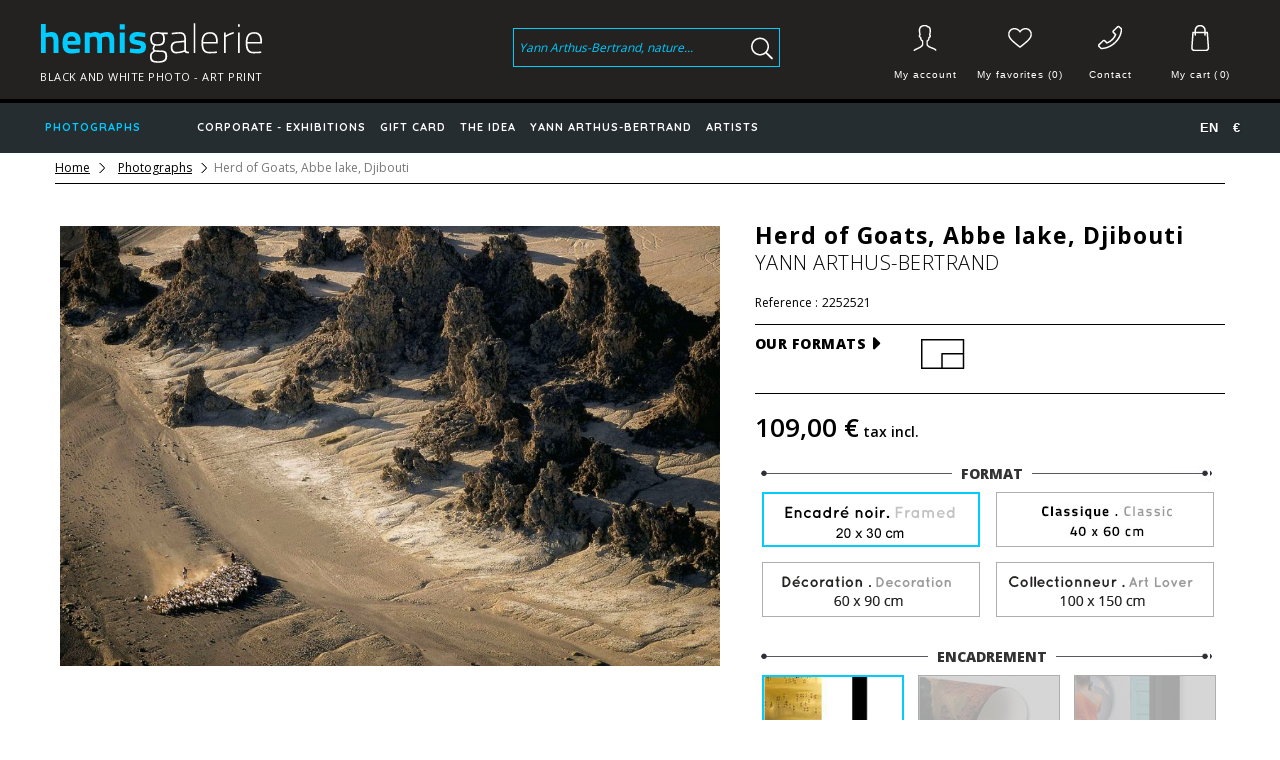

--- FILE ---
content_type: text/html; charset=utf-8
request_url: https://www.hemisgalerie.com/en/photographs/29-photographies-d-art.html
body_size: 18953
content:
<!DOCTYPE HTML>
<!--[if lt IE 7]> <html class="no-js lt-ie9 lt-ie8 lt-ie7" lang="en-us"><![endif]-->
<!--[if IE 7]><html class="no-js lt-ie9 lt-ie8 ie7" lang="en-us"><![endif]-->
<!--[if IE 8]><html class="no-js lt-ie9 ie8" lang="en-us"><![endif]-->
<!--[if gt IE 8]> <html class="no-js ie9" lang="en-us"><![endif]-->
<html lang="en-us">
	<head>
		<meta charset="utf-8" />
		<title>Herd of Goats, Abbe lake, Djibouti - Hemisgalerie</title>
					<meta name="description" content="Art Photography by Yann ARTHUS-BERTRAND, herd of goats among the chimneys of Lake Abbe, Djibouti. The desert climate, with its extremely erratic rainfall, has caused many droughts, including the severe one of 1980, which killed almost all the country’s livestock." />
						<meta name="generator" content="PrestaShop" />
		              <meta name="robots" content="index,follow" />
      		<meta name="viewport" content="width=device-width, minimum-scale=0.25, maximum-scale=1.6, initial-scale=1.0" />
		<meta name="apple-mobile-web-app-capable" content="yes" />
		<link rel="icon" type="image/vnd.microsoft.icon" href="/img/favicon.ico?1761054443" />
		<link rel="shortcut icon" type="image/x-icon" href="/img/favicon.ico?1761054443" />
									<link rel="stylesheet" href="https://media1.hemisgalerie.com/themes/hemis/cache/v_605_ccbb2071f0da4f22cda9388be7ce9362_all.css" type="text/css" media="all" />
							<link rel="stylesheet" href="https://media1.hemisgalerie.com/themes/hemis/cache/v_605_4dd31fa3a971243f23e229c82c5533c5_print.css" type="text/css" media="print" />
										<script type="text/javascript">
var CUSTOMIZE_TEXTFIELD = 1;
var FancyboxI18nClose = 'Close';
var FancyboxI18nNext = 'Next';
var FancyboxI18nPrev = 'Previous';
var PS_CATALOG_MODE = false;
var added_to_wishlist = 'The product was successfully added to your wishlist.';
var ajax_allowed = true;
var ajaxsearch = true;
var allowBuyWhenOutOfStock = false;
var attribute_anchor_separator = '-';
var attributesCombinations = [{"id_attribute":"2","id_attribute_group":"2","attribute":"contrecollage_plexiglas","group":"encadrement"},{"id_attribute":"3","id_attribute_group":"1","attribute":"collectionneur_100_x_150_cm","group":"format"},{"id_attribute":"4","id_attribute_group":"1","attribute":"classique_40_x_60_cm","group":"format"},{"id_attribute":"5","id_attribute_group":"2","attribute":"sans_encadrement","group":"encadrement"},{"id_attribute":"7","id_attribute_group":"2","attribute":"encadre_cadre_noir","group":"encadrement"},{"id_attribute":"9","id_attribute_group":"2","attribute":"caisse_americaine_wenge","group":"encadrement"},{"id_attribute":"10","id_attribute_group":"2","attribute":"caisse_americaine_noir","group":"encadrement"},{"id_attribute":"11","id_attribute_group":"2","attribute":"subligraphie","group":"encadrement"},{"id_attribute":"12","id_attribute_group":"2","attribute":"subligraphie_caisse_americaine_noir","group":"encadrement"},{"id_attribute":"1","attribute":"decoration_60_x_90_cm","id_attribute_group":"1","group":"taille"},{"id_attribute":"6","attribute":"encadre_20_x_30_cm","id_attribute_group":"1","group":"taille"},{"id_attribute":"8","attribute":"contrecollage_dibond","id_attribute_group":"2","group":"pointure"}];
var availableLaterValue = '';
var availableNowValue = '';
var baseDir = 'https://www.hemisgalerie.com/';
var baseUri = 'https://www.hemisgalerie.com/';
var blocksearch_type = 'top';
var combinationImages = {"3851":[{"id_image":"34902","id_product_attribute":"3851","legend":"Herd of Goats, Abbe lake, Djibouti"},{"id_image":"34928","id_product_attribute":"3851","legend":"Herd of Goats, Abbe lake, Djibouti"},{"id_image":"35106","id_product_attribute":"3851","legend":"Herd of Goats, Abbe lake, Djibouti"}],"10858":[{"id_image":"34902","id_product_attribute":"10858","legend":"Herd of Goats, Abbe lake, Djibouti"},{"id_image":"34928","id_product_attribute":"10858","legend":"Herd of Goats, Abbe lake, Djibouti"},{"id_image":"35106","id_product_attribute":"10858","legend":"Herd of Goats, Abbe lake, Djibouti"}],"6399":[{"id_image":"34902","id_product_attribute":"6399","legend":"Herd of Goats, Abbe lake, Djibouti"},{"id_image":"34962","id_product_attribute":"6399","legend":"Herd of Goats, Abbe lake, Djibouti"},{"id_image":"35064","id_product_attribute":"6399","legend":"Herd of Goats, Abbe lake, Djibouti"},{"id_image":"35091","id_product_attribute":"6399","legend":"Herd of Goats, Abbe lake, Djibouti"}],"11495":[{"id_image":"34902","id_product_attribute":"11495","legend":"Herd of Goats, Abbe lake, Djibouti"},{"id_image":"35011","id_product_attribute":"11495","legend":"Herd of Goats, Abbe lake, Djibouti"},{"id_image":"35106","id_product_attribute":"11495","legend":"Herd of Goats, Abbe lake, Djibouti"}],"7036":[{"id_image":"34902","id_product_attribute":"7036","legend":"Herd of Goats, Abbe lake, Djibouti"},{"id_image":"34957","id_product_attribute":"7036","legend":"Herd of Goats, Abbe lake, Djibouti"},{"id_image":"35060","id_product_attribute":"7036","legend":"Herd of Goats, Abbe lake, Djibouti"},{"id_image":"35088","id_product_attribute":"7036","legend":"Herd of Goats, Abbe lake, Djibouti"}],"5762":[{"id_image":"34902","id_product_attribute":"5762","legend":"Herd of Goats, Abbe lake, Djibouti"},{"id_image":"34968","id_product_attribute":"5762","legend":"Herd of Goats, Abbe lake, Djibouti"},{"id_image":"35106","id_product_attribute":"5762","legend":"Herd of Goats, Abbe lake, Djibouti"}],"12132":[{"id_image":"34902","id_product_attribute":"12132","legend":"Herd of Goats, Abbe lake, Djibouti"},{"id_image":"34957","id_product_attribute":"12132","legend":"Herd of Goats, Abbe lake, Djibouti"},{"id_image":"35060","id_product_attribute":"12132","legend":"Herd of Goats, Abbe lake, Djibouti"},{"id_image":"35088","id_product_attribute":"12132","legend":"Herd of Goats, Abbe lake, Djibouti"}],"5125":[{"id_image":"34902","id_product_attribute":"5125","legend":"Herd of Goats, Abbe lake, Djibouti"},{"id_image":"34917","id_product_attribute":"5125","legend":"Herd of Goats, Abbe lake, Djibouti"},{"id_image":"35060","id_product_attribute":"5125","legend":"Herd of Goats, Abbe lake, Djibouti"},{"id_image":"35088","id_product_attribute":"5125","legend":"Herd of Goats, Abbe lake, Djibouti"}],"29":[{"id_image":"34902","id_product_attribute":"29","legend":"Herd of Goats, Abbe lake, Djibouti"},{"id_image":"34968","id_product_attribute":"29","legend":"Herd of Goats, Abbe lake, Djibouti"},{"id_image":"35107","id_product_attribute":"29","legend":"Herd of Goats, Abbe lake, Djibouti"}],"4488":[{"id_image":"34902","id_product_attribute":"4488","legend":"Herd of Goats, Abbe lake, Djibouti"},{"id_image":"34922","id_product_attribute":"4488","legend":"Herd of Goats, Abbe lake, Djibouti"},{"id_image":"35064","id_product_attribute":"4488","legend":"Herd of Goats, Abbe lake, Djibouti"},{"id_image":"35091","id_product_attribute":"4488","legend":"Herd of Goats, Abbe lake, Djibouti"}],"12769":[{"id_image":"34902","id_product_attribute":"12769","legend":"Herd of Goats, Abbe lake, Djibouti"},{"id_image":"34917","id_product_attribute":"12769","legend":"Herd of Goats, Abbe lake, Djibouti"},{"id_image":"35060","id_product_attribute":"12769","legend":"Herd of Goats, Abbe lake, Djibouti"},{"id_image":"35088","id_product_attribute":"12769","legend":"Herd of Goats, Abbe lake, Djibouti"}],"13406":[{"id_image":"34902","id_product_attribute":"13406","legend":"Herd of Goats, Abbe lake, Djibouti"},{"id_image":"35000","id_product_attribute":"13406","legend":"Herd of Goats, Abbe lake, Djibouti"},{"id_image":"35060","id_product_attribute":"13406","legend":"Herd of Goats, Abbe lake, Djibouti"},{"id_image":"35088","id_product_attribute":"13406","legend":"Herd of Goats, Abbe lake, Djibouti"}],"3214":[{"id_image":"34902","id_product_attribute":"3214","legend":"Herd of Goats, Abbe lake, Djibouti"},{"id_image":"34907","id_product_attribute":"3214","legend":"Herd of Goats, Abbe lake, Djibouti"},{"id_image":"35081","id_product_attribute":"3214","legend":"Herd of Goats, Abbe lake, Djibouti"},{"id_image":"35103","id_product_attribute":"3214","legend":"Herd of Goats, Abbe lake, Djibouti"},{"id_image":"35109","id_product_attribute":"3214","legend":"Herd of Goats, Abbe lake, Djibouti"}],"7673":[{"id_image":"34902","id_product_attribute":"7673","legend":"Herd of Goats, Abbe lake, Djibouti"},{"id_image":"35011","id_product_attribute":"7673","legend":"Herd of Goats, Abbe lake, Djibouti"},{"id_image":"35106","id_product_attribute":"7673","legend":"Herd of Goats, Abbe lake, Djibouti"}],"8947":[{"id_image":"34902","id_product_attribute":"8947","legend":"Herd of Goats, Abbe lake, Djibouti"},{"id_image":"35000","id_product_attribute":"8947","legend":"Herd of Goats, Abbe lake, Djibouti"},{"id_image":"35060","id_product_attribute":"8947","legend":"Herd of Goats, Abbe lake, Djibouti"},{"id_image":"35088","id_product_attribute":"8947","legend":"Herd of Goats, Abbe lake, Djibouti"}],"9584":[{"id_image":"34902","id_product_attribute":"9584","legend":"Herd of Goats, Abbe lake, Djibouti"},{"id_image":"34928","id_product_attribute":"9584","legend":"Herd of Goats, Abbe lake, Djibouti"},{"id_image":"35107","id_product_attribute":"9584","legend":"Herd of Goats, Abbe lake, Djibouti"}],"666":[{"id_image":"34902","id_product_attribute":"666","legend":"Herd of Goats, Abbe lake, Djibouti"},{"id_image":"35011","id_product_attribute":"666","legend":"Herd of Goats, Abbe lake, Djibouti"},{"id_image":"35107","id_product_attribute":"666","legend":"Herd of Goats, Abbe lake, Djibouti"}],"8310":[{"id_image":"34902","id_product_attribute":"8310","legend":"Herd of Goats, Abbe lake, Djibouti"},{"id_image":"35006","id_product_attribute":"8310","legend":"Herd of Goats, Abbe lake, Djibouti"},{"id_image":"35064","id_product_attribute":"8310","legend":"Herd of Goats, Abbe lake, Djibouti"},{"id_image":"35091","id_product_attribute":"8310","legend":"Herd of Goats, Abbe lake, Djibouti"}],"2577":[{"id_image":"34902","id_product_attribute":"2577","legend":"Herd of Goats, Abbe lake, Djibouti"},{"id_image":"34968","id_product_attribute":"2577","legend":"Herd of Goats, Abbe lake, Djibouti"}],"10221":[{"id_image":"34902","id_product_attribute":"10221","legend":"Herd of Goats, Abbe lake, Djibouti"},{"id_image":"34968","id_product_attribute":"10221","legend":"Herd of Goats, Abbe lake, Djibouti"},{"id_image":"35106","id_product_attribute":"10221","legend":"Herd of Goats, Abbe lake, Djibouti"}],"1303":[{"id_image":"34902","id_product_attribute":"1303","legend":"Herd of Goats, Abbe lake, Djibouti"},{"id_image":"34928","id_product_attribute":"1303","legend":"Herd of Goats, Abbe lake, Djibouti"}],"1940":[{"id_image":"34902","id_product_attribute":"1940","legend":"Herd of Goats, Abbe lake, Djibouti"},{"id_image":"35011","id_product_attribute":"1940","legend":"Herd of Goats, Abbe lake, Djibouti"}]};
var combinations = {"3214":{"attributes_values":{"1":"Encadr\u00e9 20 x 30 cm","2":"Encadr\u00e9 cadre noir"},"attributes":[6,7],"price":0,"specific_price":false,"ecotax":0,"weight":0,"quantity":1000,"reference":"","unit_impact":"0.000000","minimal_quantity":"1","available_date":"2017-04-12","date_formatted":"04\/12\/2017","id_image":34902,"list":"'6','7'"},"1303":{"attributes_values":{"1":"Classique 40 x 60 cm","2":"Sans encadrement"},"attributes":[4,5],"price":50.83,"specific_price":false,"ecotax":0,"weight":0,"quantity":1000,"reference":"","unit_impact":"0.000000","minimal_quantity":"1","available_date":"2017-04-12","date_formatted":"04\/12\/2017","id_image":34902,"list":"'4','5'"},"12769":{"attributes_values":{"1":"Classique 40 x 60 cm","2":"Subligraphie Caisse Am\u00e9ricaine Noir"},"attributes":[4,12],"price":300.833333,"specific_price":false,"ecotax":0,"weight":0,"quantity":1000,"reference":"","unit_impact":"0.000000","minimal_quantity":"1","available_date":"2017-04-12","date_formatted":"04\/12\/2017","id_image":34902,"list":"'4','12'"},"3851":{"attributes_values":{"1":"Classique 40 x 60 cm","2":"Contrecollage Dibond"},"attributes":[4,8],"price":130,"specific_price":false,"ecotax":0,"weight":0,"quantity":1000,"reference":"","unit_impact":"0.000000","minimal_quantity":"1","available_date":"2017-04-12","date_formatted":"04\/12\/2017","id_image":34902,"list":"'4','8'"},"4488":{"attributes_values":{"1":"Classique 40 x 60 cm","2":"Caisse Am\u00e9ricaine Weng\u00e9"},"attributes":[4,9],"price":275.833333,"specific_price":false,"ecotax":0,"weight":0,"quantity":1000,"reference":"","unit_impact":"0.000000","minimal_quantity":"1","available_date":"2017-04-12","date_formatted":"04\/12\/2017","id_image":34902,"list":"'4','9'"},"5125":{"attributes_values":{"1":"Classique 40 x 60 cm","2":"Caisse Am\u00e9ricaine Noir"},"attributes":[4,10],"price":225.833333,"specific_price":false,"ecotax":0,"weight":0,"quantity":1000,"reference":"","unit_impact":"0.000000","minimal_quantity":"1","available_date":"2017-04-12","date_formatted":"04\/12\/2017","id_image":34902,"list":"'4','10'"},"10858":{"attributes_values":{"1":"Classique 40 x 60 cm","2":"Subligraphie"},"attributes":[4,11],"price":242.5,"specific_price":false,"ecotax":0,"weight":0,"quantity":1000,"reference":"","unit_impact":"0.000000","minimal_quantity":"1","available_date":"2017-04-12","date_formatted":"04\/12\/2017","id_image":34902,"list":"'4','11'"},"9584":{"attributes_values":{"1":"Classique 40 x 60 cm","2":"Contrecollage Plexiglas"},"attributes":[4,2],"price":184.166667,"specific_price":false,"ecotax":0,"weight":0,"quantity":1000,"reference":"","unit_impact":"0.000000","minimal_quantity":"1","available_date":"2017-04-12","date_formatted":"04\/12\/2017","id_image":34902,"list":"'4','2'"},"29":{"attributes_values":{"1":"D\u00e9coration 60 x 90 cm","2":"Contrecollage Plexiglas"},"attributes":[1,2],"price":342.5,"specific_price":false,"ecotax":0,"weight":0,"quantity":1000,"reference":"","unit_impact":"0.000000","minimal_quantity":"1","available_date":"2017-04-12","date_formatted":"04\/12\/2017","id_image":34902,"list":"'1','2'"},"12132":{"attributes_values":{"1":"D\u00e9coration 60 x 90 cm","2":"Subligraphie Caisse Am\u00e9ricaine Noir"},"attributes":[1,12],"price":617.5,"specific_price":false,"ecotax":0,"weight":0,"quantity":1000,"reference":"","unit_impact":"0.000000","minimal_quantity":"1","available_date":"2017-04-12","date_formatted":"04\/12\/2017","id_image":34902,"list":"'1','12'"},"10221":{"attributes_values":{"1":"D\u00e9coration 60 x 90 cm","2":"Subligraphie"},"attributes":[1,11],"price":416.666667,"specific_price":false,"ecotax":0,"weight":0,"quantity":1000,"reference":"","unit_impact":"0.000000","minimal_quantity":"1","available_date":"2017-04-12","date_formatted":"04\/12\/2017","id_image":34902,"list":"'1','11'"},"7036":{"attributes_values":{"1":"D\u00e9coration 60 x 90 cm","2":"Caisse Am\u00e9ricaine Noir"},"attributes":[1,10],"price":375.833333,"specific_price":false,"ecotax":0,"weight":0,"quantity":1000,"reference":"","unit_impact":"0.000000","minimal_quantity":"1","available_date":"2017-04-12","date_formatted":"04\/12\/2017","id_image":34902,"list":"'1','10'"},"6399":{"attributes_values":{"1":"D\u00e9coration 60 x 90 cm","2":"Caisse Am\u00e9ricaine Weng\u00e9"},"attributes":[1,9],"price":475.833333,"specific_price":false,"ecotax":0,"weight":0,"quantity":1000,"reference":"","unit_impact":"0.000000","minimal_quantity":"1","available_date":"2017-04-12","date_formatted":"04\/12\/2017","id_image":34902,"list":"'1','9'"},"5762":{"attributes_values":{"1":"D\u00e9coration 60 x 90 cm","2":"Contrecollage Dibond"},"attributes":[1,8],"price":234.17,"specific_price":false,"ecotax":0,"weight":0,"quantity":1000,"reference":"","unit_impact":"0.000000","minimal_quantity":"1","available_date":"2017-04-12","date_formatted":"04\/12\/2017","id_image":34902,"list":"'1','8'"},"2577":{"attributes_values":{"1":"D\u00e9coration 60 x 90 cm","2":"Sans encadrement"},"attributes":[1,5],"price":150.833333,"specific_price":false,"ecotax":0,"weight":0,"quantity":1000,"reference":"","unit_impact":"0.000000","minimal_quantity":"1","available_date":"2017-04-12","date_formatted":"04\/12\/2017","id_image":34902,"list":"'1','5'"},"8310":{"attributes_values":{"1":"Collectionneur 100 x 150 cm","2":"Caisse Am\u00e9ricaine Weng\u00e9"},"attributes":[3,9],"price":909.166667,"specific_price":false,"ecotax":0,"weight":0,"quantity":1000,"reference":"","unit_impact":"0.000000","minimal_quantity":"1","available_date":"2017-04-12","date_formatted":"04\/12\/2017","id_image":34902,"list":"'3','9'"},"8947":{"attributes_values":{"1":"Collectionneur 100 x 150 cm","2":"Caisse Am\u00e9ricaine Noir"},"attributes":[3,10],"price":817.5,"specific_price":false,"ecotax":0,"weight":0,"quantity":1000,"reference":"","unit_impact":"0.000000","minimal_quantity":"1","available_date":"2017-04-12","date_formatted":"04\/12\/2017","id_image":34902,"list":"'3','10'"},"11495":{"attributes_values":{"1":"Collectionneur 100 x 150 cm","2":"Subligraphie"},"attributes":[3,11],"price":1109.166667,"specific_price":false,"ecotax":0,"weight":0,"quantity":1000,"reference":"","unit_impact":"0.000000","minimal_quantity":"1","available_date":"2017-04-12","date_formatted":"04\/12\/2017","id_image":34902,"list":"'3','11'"},"1940":{"attributes_values":{"1":"Collectionneur 100 x 150 cm","2":"Sans encadrement"},"attributes":[3,5],"price":280,"specific_price":false,"ecotax":0,"weight":0,"quantity":1000,"reference":"","unit_impact":"0.000000","minimal_quantity":"1","available_date":"2017-04-12","date_formatted":"04\/12\/2017","id_image":34902,"list":"'3','5'"},"13406":{"attributes_values":{"1":"Collectionneur 100 x 150 cm","2":"Subligraphie Caisse Am\u00e9ricaine Noir"},"attributes":[3,12],"price":1392.5,"specific_price":false,"ecotax":0,"weight":0,"quantity":1000,"reference":"","unit_impact":"0.000000","minimal_quantity":"1","available_date":"2017-04-12","date_formatted":"04\/12\/2017","id_image":34902,"list":"'3','12'"},"7673":{"attributes_values":{"1":"Collectionneur 100 x 150 cm","2":"Contrecollage Dibond"},"attributes":[3,8],"price":625,"specific_price":false,"ecotax":0,"weight":0,"quantity":1000,"reference":"","unit_impact":"0.000000","minimal_quantity":"1","available_date":"2017-04-12","date_formatted":"04\/12\/2017","id_image":34902,"list":"'3','8'"},"666":{"attributes_values":{"1":"Collectionneur 100 x 150 cm","2":"Contrecollage Plexiglas"},"attributes":[3,2],"price":709.166667,"specific_price":false,"ecotax":0,"weight":0,"quantity":1000,"reference":"","unit_impact":"0.000000","minimal_quantity":"1","available_date":"2017-04-12","date_formatted":"04\/12\/2017","id_image":34902,"list":"'3','2'"}};
var combinationsFromController = {"3214":{"attributes_values":{"1":"Encadr\u00e9 20 x 30 cm","2":"Encadr\u00e9 cadre noir"},"attributes":[6,7],"price":0,"specific_price":false,"ecotax":0,"weight":0,"quantity":1000,"reference":"","unit_impact":"0.000000","minimal_quantity":"1","available_date":"2017-04-12","date_formatted":"04\/12\/2017","id_image":34902,"list":"'6','7'"},"1303":{"attributes_values":{"1":"Classique 40 x 60 cm","2":"Sans encadrement"},"attributes":[4,5],"price":50.83,"specific_price":false,"ecotax":0,"weight":0,"quantity":1000,"reference":"","unit_impact":"0.000000","minimal_quantity":"1","available_date":"2017-04-12","date_formatted":"04\/12\/2017","id_image":34902,"list":"'4','5'"},"12769":{"attributes_values":{"1":"Classique 40 x 60 cm","2":"Subligraphie Caisse Am\u00e9ricaine Noir"},"attributes":[4,12],"price":300.833333,"specific_price":false,"ecotax":0,"weight":0,"quantity":1000,"reference":"","unit_impact":"0.000000","minimal_quantity":"1","available_date":"2017-04-12","date_formatted":"04\/12\/2017","id_image":34902,"list":"'4','12'"},"3851":{"attributes_values":{"1":"Classique 40 x 60 cm","2":"Contrecollage Dibond"},"attributes":[4,8],"price":130,"specific_price":false,"ecotax":0,"weight":0,"quantity":1000,"reference":"","unit_impact":"0.000000","minimal_quantity":"1","available_date":"2017-04-12","date_formatted":"04\/12\/2017","id_image":34902,"list":"'4','8'"},"4488":{"attributes_values":{"1":"Classique 40 x 60 cm","2":"Caisse Am\u00e9ricaine Weng\u00e9"},"attributes":[4,9],"price":275.833333,"specific_price":false,"ecotax":0,"weight":0,"quantity":1000,"reference":"","unit_impact":"0.000000","minimal_quantity":"1","available_date":"2017-04-12","date_formatted":"04\/12\/2017","id_image":34902,"list":"'4','9'"},"5125":{"attributes_values":{"1":"Classique 40 x 60 cm","2":"Caisse Am\u00e9ricaine Noir"},"attributes":[4,10],"price":225.833333,"specific_price":false,"ecotax":0,"weight":0,"quantity":1000,"reference":"","unit_impact":"0.000000","minimal_quantity":"1","available_date":"2017-04-12","date_formatted":"04\/12\/2017","id_image":34902,"list":"'4','10'"},"10858":{"attributes_values":{"1":"Classique 40 x 60 cm","2":"Subligraphie"},"attributes":[4,11],"price":242.5,"specific_price":false,"ecotax":0,"weight":0,"quantity":1000,"reference":"","unit_impact":"0.000000","minimal_quantity":"1","available_date":"2017-04-12","date_formatted":"04\/12\/2017","id_image":34902,"list":"'4','11'"},"9584":{"attributes_values":{"1":"Classique 40 x 60 cm","2":"Contrecollage Plexiglas"},"attributes":[4,2],"price":184.166667,"specific_price":false,"ecotax":0,"weight":0,"quantity":1000,"reference":"","unit_impact":"0.000000","minimal_quantity":"1","available_date":"2017-04-12","date_formatted":"04\/12\/2017","id_image":34902,"list":"'4','2'"},"29":{"attributes_values":{"1":"D\u00e9coration 60 x 90 cm","2":"Contrecollage Plexiglas"},"attributes":[1,2],"price":342.5,"specific_price":false,"ecotax":0,"weight":0,"quantity":1000,"reference":"","unit_impact":"0.000000","minimal_quantity":"1","available_date":"2017-04-12","date_formatted":"04\/12\/2017","id_image":34902,"list":"'1','2'"},"12132":{"attributes_values":{"1":"D\u00e9coration 60 x 90 cm","2":"Subligraphie Caisse Am\u00e9ricaine Noir"},"attributes":[1,12],"price":617.5,"specific_price":false,"ecotax":0,"weight":0,"quantity":1000,"reference":"","unit_impact":"0.000000","minimal_quantity":"1","available_date":"2017-04-12","date_formatted":"04\/12\/2017","id_image":34902,"list":"'1','12'"},"10221":{"attributes_values":{"1":"D\u00e9coration 60 x 90 cm","2":"Subligraphie"},"attributes":[1,11],"price":416.666667,"specific_price":false,"ecotax":0,"weight":0,"quantity":1000,"reference":"","unit_impact":"0.000000","minimal_quantity":"1","available_date":"2017-04-12","date_formatted":"04\/12\/2017","id_image":34902,"list":"'1','11'"},"7036":{"attributes_values":{"1":"D\u00e9coration 60 x 90 cm","2":"Caisse Am\u00e9ricaine Noir"},"attributes":[1,10],"price":375.833333,"specific_price":false,"ecotax":0,"weight":0,"quantity":1000,"reference":"","unit_impact":"0.000000","minimal_quantity":"1","available_date":"2017-04-12","date_formatted":"04\/12\/2017","id_image":34902,"list":"'1','10'"},"6399":{"attributes_values":{"1":"D\u00e9coration 60 x 90 cm","2":"Caisse Am\u00e9ricaine Weng\u00e9"},"attributes":[1,9],"price":475.833333,"specific_price":false,"ecotax":0,"weight":0,"quantity":1000,"reference":"","unit_impact":"0.000000","minimal_quantity":"1","available_date":"2017-04-12","date_formatted":"04\/12\/2017","id_image":34902,"list":"'1','9'"},"5762":{"attributes_values":{"1":"D\u00e9coration 60 x 90 cm","2":"Contrecollage Dibond"},"attributes":[1,8],"price":234.17,"specific_price":false,"ecotax":0,"weight":0,"quantity":1000,"reference":"","unit_impact":"0.000000","minimal_quantity":"1","available_date":"2017-04-12","date_formatted":"04\/12\/2017","id_image":34902,"list":"'1','8'"},"2577":{"attributes_values":{"1":"D\u00e9coration 60 x 90 cm","2":"Sans encadrement"},"attributes":[1,5],"price":150.833333,"specific_price":false,"ecotax":0,"weight":0,"quantity":1000,"reference":"","unit_impact":"0.000000","minimal_quantity":"1","available_date":"2017-04-12","date_formatted":"04\/12\/2017","id_image":34902,"list":"'1','5'"},"8310":{"attributes_values":{"1":"Collectionneur 100 x 150 cm","2":"Caisse Am\u00e9ricaine Weng\u00e9"},"attributes":[3,9],"price":909.166667,"specific_price":false,"ecotax":0,"weight":0,"quantity":1000,"reference":"","unit_impact":"0.000000","minimal_quantity":"1","available_date":"2017-04-12","date_formatted":"04\/12\/2017","id_image":34902,"list":"'3','9'"},"8947":{"attributes_values":{"1":"Collectionneur 100 x 150 cm","2":"Caisse Am\u00e9ricaine Noir"},"attributes":[3,10],"price":817.5,"specific_price":false,"ecotax":0,"weight":0,"quantity":1000,"reference":"","unit_impact":"0.000000","minimal_quantity":"1","available_date":"2017-04-12","date_formatted":"04\/12\/2017","id_image":34902,"list":"'3','10'"},"11495":{"attributes_values":{"1":"Collectionneur 100 x 150 cm","2":"Subligraphie"},"attributes":[3,11],"price":1109.166667,"specific_price":false,"ecotax":0,"weight":0,"quantity":1000,"reference":"","unit_impact":"0.000000","minimal_quantity":"1","available_date":"2017-04-12","date_formatted":"04\/12\/2017","id_image":34902,"list":"'3','11'"},"1940":{"attributes_values":{"1":"Collectionneur 100 x 150 cm","2":"Sans encadrement"},"attributes":[3,5],"price":280,"specific_price":false,"ecotax":0,"weight":0,"quantity":1000,"reference":"","unit_impact":"0.000000","minimal_quantity":"1","available_date":"2017-04-12","date_formatted":"04\/12\/2017","id_image":34902,"list":"'3','5'"},"13406":{"attributes_values":{"1":"Collectionneur 100 x 150 cm","2":"Subligraphie Caisse Am\u00e9ricaine Noir"},"attributes":[3,12],"price":1392.5,"specific_price":false,"ecotax":0,"weight":0,"quantity":1000,"reference":"","unit_impact":"0.000000","minimal_quantity":"1","available_date":"2017-04-12","date_formatted":"04\/12\/2017","id_image":34902,"list":"'3','12'"},"7673":{"attributes_values":{"1":"Collectionneur 100 x 150 cm","2":"Contrecollage Dibond"},"attributes":[3,8],"price":625,"specific_price":false,"ecotax":0,"weight":0,"quantity":1000,"reference":"","unit_impact":"0.000000","minimal_quantity":"1","available_date":"2017-04-12","date_formatted":"04\/12\/2017","id_image":34902,"list":"'3','8'"},"666":{"attributes_values":{"1":"Collectionneur 100 x 150 cm","2":"Contrecollage Plexiglas"},"attributes":[3,2],"price":709.166667,"specific_price":false,"ecotax":0,"weight":0,"quantity":1000,"reference":"","unit_impact":"0.000000","minimal_quantity":"1","available_date":"2017-04-12","date_formatted":"04\/12\/2017","id_image":34902,"list":"'3','2'"}};
var contentOnly = false;
var currency = {"id":1,"name":"Euro","iso_code":"EUR","iso_code_num":"978","sign":"\u20ac","blank":"1","conversion_rate":"1.000000","deleted":"0","format":"2","decimals":"1","active":"1","prefix":"","suffix":" \u20ac","id_shop_list":null,"force_id":false};
var currencyBlank = 1;
var currencyFormat = 2;
var currencyRate = 1;
var currencySign = '€';
var currentDate = '2026-01-29 00:15:11';
var customerGroupWithoutTax = false;
var customizationFields = [{"id_customization_field":"58","type":"1","required":"0","name":"","id_lang":"2"}];
var customizationId = null;
var customizationIdMessage = 'Customization #';
var default_eco_tax = 0;
var delete_txt = 'Delete';
var displayDiscountPrice = '0';
var displayList = false;
var displayPrice = 0;
var doesntExist = 'This combination does not exist for this product. Please select another combination.';
var doesntExistNoMore = 'This product is no longer in stock';
var doesntExistNoMoreBut = 'with those attributes but is available with others.';
var ecotaxTax_rate = 0;
var fieldRequired = 'Please fill in all the required fields before saving your customization.';
var freeProductTranslation = 'Free!';
var freeShippingTranslation = 'Free shipping!';
var generated_date = 1769642111;
var groupReduction = 0;
var hasDeliveryAddress = false;
var idDefaultImage = 34902;
var id_lang = 2;
var id_product = 29;
var img_dir = 'https://media3.hemisgalerie.com/themes/hemis/img/';
var img_prod_dir = 'https://media3.hemisgalerie.com/img/p/';
var img_ps_dir = 'https://media1.hemisgalerie.com/img/';
var instantsearch = false;
var isGuest = 0;
var isLogged = 0;
var isMobile = false;
var jqZoomEnabled = false;
var loggin_required = 'You must be logged in to manage your wishlist.';
var loyalty_already = 'No reward points for this product because there\'s already a discount.';
var loyalty_converted = 'that can be converted into a voucher of';
var loyalty_nopoints = 'No reward points for this product.';
var loyalty_point = 'loyalty point';
var loyalty_points = 'loyalty points';
var loyalty_total = 'Your cart will total';
var loyalty_willcollect = 'By buying this product you can collect up to';
var maxQuantityToAllowDisplayOfLastQuantityMessage = 3;
var minimalQuantity = 1;
var mywishlist_url = 'https://www.hemisgalerie.com/en/module/blockwishlist/mywishlist';
var noTaxForThisProduct = false;
var none_award = '1';
var oosHookJsCodeFunctions = [];
var page_name = 'product';
var placeholder_blocknewsletter = 'Enter your e-mail';
var point_rate = '10';
var point_value = '0.20';
var points_in_cart = 0;
var priceDisplayMethod = 0;
var priceDisplayPrecision = 2;
var productAvailableForOrder = true;
var productBasePriceTaxExcl = 90.833333;
var productBasePriceTaxExcluded = 90.833333;
var productBasePriceTaxIncl = 109;
var productHasAttributes = true;
var productPrice = 109;
var productPriceTaxExcluded = 90.833333;
var productPriceTaxIncluded = 109;
var productPriceWithoutReduction = 109;
var productReference = '2252521';
var productShowPrice = true;
var productUnitPriceRatio = 0;
var product_fileButtonHtml = 'Choose File';
var product_fileDefaultHtml = 'No file selected';
var product_specific_price = [];
var quantitiesDisplayAllowed = false;
var quantityAvailable = 0;
var quickView = false;
var reduction_percent = 0;
var reduction_price = 0;
var removingLinkText = 'remove this product from my cart';
var roundMode = 2;
var search_url = 'https://www.hemisgalerie.com/en/recherche';
var sharing_img = 'https://media2.hemisgalerie.com/34902/photographies-d-art.jpg';
var sharing_name = 'Herd of Goats, Abbe lake, Djibouti';
var sharing_url = 'https://www.hemisgalerie.com/en/photographs/29-photographies-d-art.html';
var specific_currency = false;
var specific_price = 0;
var static_token = 'd8ac92bd1cdae280c73c0387f323dd2b';
var stf_msg_error = 'Your e-mail could not be sent. Please check the e-mail address and try again.';
var stf_msg_required = 'You did not fill required fields';
var stf_msg_success = 'Your e-mail has been sent successfully';
var stf_msg_title = 'Send to a friend';
var stf_secure_key = 'e29b7ccecd1e0a94b6f7d05738f28f58';
var stock_management = 1;
var taxRate = 20;
var toBeDetermined = 'To be determined';
var token = 'd8ac92bd1cdae280c73c0387f323dd2b';
var upToTxt = 'Up to';
var uploading_in_progress = 'Uploading in progress, please be patient.';
var usingSecureMode = true;
var wishlistProductsIds = false;
</script>

						<script type="text/javascript" src="/js/jquery/jquery-1.11.0.min.js"></script>
						<script type="text/javascript" src="/js/jquery/jquery-migrate-1.2.1.min.js"></script>
						<script type="text/javascript" src="/js/jquery/plugins/jquery.easing.js"></script>
						<script type="text/javascript" src="/js/tools.js"></script>
						<script type="text/javascript" src="/themes/hemis/js/global.js"></script>
						<script type="text/javascript" src="/themes/hemis/js/autoload/10-bootstrap.min.js"></script>
						<script type="text/javascript" src="/themes/hemis/js/autoload/15-jquery.total-storage.min.js"></script>
						<script type="text/javascript" src="/themes/hemis/js/autoload/15-jquery.uniform-modified.js"></script>
						<script type="text/javascript" src="/themes/hemis/js/autoload/hemis.js"></script>
						<script type="text/javascript" src="/themes/hemis/js/autoload/jquery.justifiedGallery.min.js"></script>
						<script type="text/javascript" src="/themes/hemis/js/autoload/jquery.smoothscroll.min.js"></script>
						<script type="text/javascript" src="/themes/hemis/js/autoload/jquery.sticky.js"></script>
						<script type="text/javascript" src="/js/jquery/plugins/fancybox/jquery.fancybox.js"></script>
						<script type="text/javascript" src="/js/jquery/plugins/jquery.idTabs.js"></script>
						<script type="text/javascript" src="/js/jquery/plugins/jquery.scrollTo.js"></script>
						<script type="text/javascript" src="/js/jquery/plugins/jquery.serialScroll.js"></script>
						<script type="text/javascript" src="/js/jquery/plugins/bxslider/jquery.bxslider.js"></script>
						<script type="text/javascript" src="/themes/hemis/js/product.js"></script>
						<script type="text/javascript" src="/modules/socialsharing/js/socialsharing.js"></script>
						<script type="text/javascript" src="/themes/hemis/js/modules/blockcart/ajax-cart.js"></script>
						<script type="text/javascript" src="/themes/hemis/js/tools/treeManagement.js"></script>
						<script type="text/javascript" src="/themes/hemis/js/modules/blocknewsletter/blocknewsletter.js"></script>
						<script type="text/javascript" src="/themes/hemis/js/modules/sendtoafriend/sendtoafriend.js"></script>
						<script type="text/javascript" src="/modules/pm_advancedtopmenu/js/pm_advancedtopmenu.js"></script>
						<script type="text/javascript" src="/js/jquery/plugins/autocomplete/jquery.autocomplete.js"></script>
						<script type="text/javascript" src="/themes/hemis/js/modules/mailalerts/mailalerts.js"></script>
						<script type="text/javascript" src="/modules/ganalytics/views/js/GoogleAnalyticActionLib.js"></script>
						<script type="text/javascript" src="/themes/hemis/js/modules/blockwishlist/js/ajax-wishlist.js"></script>
						<script type="text/javascript" src="/themes/hemis/js/modules/productscategory/js/productscategory.js"></script>
						<script type="text/javascript" src="/themes/hemis/js/modules/blocksearch/blocksearch.js"></script>
						<script type="text/javascript" src="/themes/hemis/js/modules/loyalty/js/loyalty.js"></script>
						<script type="text/javascript" src="/modules/filterattribute/views/js/fa_product.js"></script>
							<meta property="og:type" content="product" />
<meta property="og:url" content="https://www.hemisgalerie.com/en/photographs/29-photographies-d-art.html" />
<meta property="og:title" content="Herd of Goats, Abbe lake, Djibouti - Hemisgalerie" />
<meta property="og:site_name" content="Hemisgalerie" />
<meta property="og:description" content="Art Photography by Yann ARTHUS-BERTRAND, herd of goats among the chimneys of Lake Abbe, Djibouti. The desert climate, with its extremely erratic rainfall, has caused many droughts, including the severe one of 1980, which killed almost all the country’s livestock." />
<meta property="og:image" content="https://media2.hemisgalerie.com/34902-large_default/photographies-d-art.jpg" />
<meta property="product:pretax_price:amount" content="90.83" />
<meta property="product:pretax_price:currency" content="EUR" />
<meta property="product:price:amount" content="109" />
<meta property="product:price:currency" content="EUR" />
<meta property="product:weight:value" content="75.000000" />
<meta property="product:weight:units" content="kg" />
	<!--[if lt IE 8]>
	<script type="text/javascript" src="https://www.hemisgalerie.com/modules/pm_advancedtopmenu/js/pm_advancedtopmenuiefix.js"></script>
	<![endif]-->
<!-- /MODULE PM_AdvancedTopMenu || Presta-Module.com -->
			<script type="text/javascript">
				(window.gaDevIds=window.gaDevIds||[]).push('d6YPbH');
				(function(i,s,o,g,r,a,m){i['GoogleAnalyticsObject']=r;i[r]=i[r]||function(){
				(i[r].q=i[r].q||[]).push(arguments)},i[r].l=1*new Date();a=s.createElement(o),
				m=s.getElementsByTagName(o)[0];a.async=1;a.src=g;m.parentNode.insertBefore(a,m)
				})(window,document,'script','//www.google-analytics.com/analytics.js','ga');
				ga('create', 'UA-70976451-1', 'auto');
				ga('require', 'ec');</script>
<link rel="alternate" type="application/rss+xml" title="Herd of Goats, Abbe lake, Djibouti - Hemisgalerie" href="https://www.hemisgalerie.com/modules/feeder/rss.php?id_category=12&amp;orderby=position&amp;orderway=asc" /><script defer type="text/javascript">/*
 *
 *  2007-2024 PayPal
 *
 *  NOTICE OF LICENSE
 *
 *  This source file is subject to the Academic Free License (AFL 3.0)
 *  that is bundled with this package in the file LICENSE.txt.
 *  It is also available through the world-wide-web at this URL:
 *  http://opensource.org/licenses/afl-3.0.php
 *  If you did not receive a copy of the license and are unable to
 *  obtain it through the world-wide-web, please send an email
 *  to license@prestashop.com so we can send you a copy immediately.
 *
 *  DISCLAIMER
 *
 *  Do not edit or add to this file if you wish to upgrade PrestaShop to newer
 *  versions in the future. If you wish to customize PrestaShop for your
 *  needs please refer to http://www.prestashop.com for more information.
 *
 *  @author 2007-2024 PayPal
 *  @author 202 ecommerce <tech@202-ecommerce.com>
 *  @copyright PayPal
 *  @license http://opensource.org/licenses/osl-3.0.php Open Software License (OSL 3.0)
 *
 */


    

function updateFormDatas()
{
	var nb = $('#quantity_wanted').val();
	var id = $('#idCombination').val();

	$('.paypal_payment_form input[name=quantity]').val(nb);
	$('.paypal_payment_form input[name=id_p_attr]').val(id);
}
	
$(document).ready( function() {
    
		var baseDirPP = baseDir.replace('http:', 'https:');
		
	if($('#in_context_checkout_enabled').val() != 1)
	{
        $(document).on('click','#payment_paypal_express_checkout', function() {
			$('#paypal_payment_form_cart').submit();
			return false;
		});
	}


	var jquery_version = $.fn.jquery.split('.');
	if(jquery_version[0]>=1 && jquery_version[1] >= 7)
	{
		$('body').on('submit',".paypal_payment_form", function () {
			updateFormDatas();
		});
	}
	else {
		$('.paypal_payment_form').live('submit', function () {
			updateFormDatas();
		});
	}

	function displayExpressCheckoutShortcut() {
		var id_product = $('input[name="id_product"]').val();
		var id_product_attribute = $('input[name="id_product_attribute"]').val();
		$.ajax({
			type: "GET",
			url: baseDirPP+'/modules/paypal/express_checkout/ajax.php',
			data: { get_qty: "1", id_product: id_product, id_product_attribute: id_product_attribute },
			cache: false,
			success: function(result) {
				if (result == '1') {
					$('#container_express_checkout').slideDown();
				} else {
					$('#container_express_checkout').slideUp();
				}
				return true;
			}
		});
	}

	$('select[name^="group_"]').change(function () {
		setTimeout(function(){displayExpressCheckoutShortcut()}, 500);
	});

	$('.color_pick').click(function () {
		setTimeout(function(){displayExpressCheckoutShortcut()}, 500);
	});

    if($('body#product').length > 0) {
        setTimeout(function(){displayExpressCheckoutShortcut()}, 500);
    }
	
	
			

	var modulePath = 'modules/paypal';
	var subFolder = '/integral_evolution';

	var fullPath = baseDirPP + modulePath + subFolder;
	var confirmTimer = false;
		
	if ($('form[target="hss_iframe"]').length == 0) {
		if ($('select[name^="group_"]').length > 0)
			displayExpressCheckoutShortcut();
		return false;
	} else {
		checkOrder();
	}

	function checkOrder() {
		if(confirmTimer == false)
			confirmTimer = setInterval(getOrdersCount, 1000);
	}

	});


</script><script src="//www.google.com/recaptcha/api.js?hl=en-us" async defer></script>
		<link rel="stylesheet" href="https://fonts.googleapis.com/css?family=Open+Sans:300,400,600,700,800&amp;subset=latin,latin-ext" type="text/css" media="all" />
		<link rel="stylesheet" href="https://fonts.googleapis.com/css?family=Quicksand:300,400,700&amp;subset=latin,latin-ext" type="text/css" media="all">
		<link rel="stylesheet" href="https://fonts.googleapis.com/css?family=Crete+Round:400,400italic&amp;subset=latin,latin-ext" type="text/css" media="all">
		
		<!--[if IE 8]>
		<script src="https://oss.maxcdn.com/libs/html5shiv/3.7.0/html5shiv.js"></script>
		<script src="https://oss.maxcdn.com/libs/respond.js/1.3.0/respond.min.js"></script>
		<![endif]-->
	</head>
	<body id="product" class="product product-29 product-photographies-d-art category-12 category-photographs hide-left-column hide-right-column lang_en">
					<div id="page">
			<div class="header-container">
				<header id="header">

										

					<div class="col-xs-12 col-sm-3 container-logo">
						<div class="">
								<div id="header_logo">
									<a href="https://www.hemisgalerie.com/" title="Hemisgalerie">
										<img class="logo img-responsive" src="https://media1.hemisgalerie.com/img/hemis-galerie-logo-1447262385.jpg" alt="Hemisgalerie" width="240" height="46"/>
									</a>
									<div id="slogan">Black and White Photo - Art print</div>
								</div>
						</div>
					</div>




																<div class="nav col-xs-12 col-sm-9 headercontent">
							<div class="container-nav">
								<div class="row">
									<nav><!-- MODULE Block cart -->
<div class="" >
	<div class="shopping_cart  ">
		<a href="https://www.hemisgalerie.com/en/commande?step=no" title="View my shopping cart" rel="nofollow" class="pict-cart-top">
			<b>My cart</b>
				(<span class="ajax_cart_quantity unvisible">0</span>
			<span class="ajax_cart_no_product">0</span>)
					</a>
					<div class="cart_block block exclusive">
				<div class="block_content">
					<!-- block list of products -->
					<div class="cart_block_list">
												<p class="cart_block_no_products">
							No products
						</p>
																		<div class="cart-prices">
							<div class="cart-prices-line first-line">
								<span class="price cart_block_shipping_cost ajax_cart_shipping_cost unvisible">
																			 To be determined																	</span>
								<span class="unvisible">
									Shipping
								</span>
							</div>
																						<div class="cart-prices-line">
									<span class="price cart_block_tax_cost ajax_cart_tax_cost">0,00 €</span>
									<span>Tax</span>
								</div>
														<div class="cart-prices-line last-line">
								<span class="price cart_block_total ajax_block_cart_total">0,00 €</span>
								<span>Total</span>
							</div>
															<p>
																	Prices are tax included
																</p>
													</div>
						<p class="cart-buttons">
							<a id="button_order_cart" class="btn btn-default button button-small" href="https://www.hemisgalerie.com/en/commande?step=no" title="Check out" rel="nofollow">
								<span>
									Check out<i class="icon-chevron-right right"></i>
								</span>
							</a>
						</p>
					</div>
				</div>
			</div><!-- .cart_block -->
			</div>
</div>

	<div id="layer_cart">
		<div class="clearfix">
			<div class="layer_cart_product col-xs-12 col-md-6">
				<span class="cross" title="Close window"></span>
				<div class="product-image-container layer_cart_img">
				</div>
			</div>
			<div class="layer_cart_cart col-xs-12 col-md-6">
				<span class="title">
					Product successfully added to your shopping cart
				</span>
		
				<div class="layer_cart_product_info">
					<span id="layer_cart_product_title" class="product-name"></span>
					<span id="layer_cart_manufacturer" class="product-manufacturer"> Yann ARTHUS-BERTRAND </span>
					<span id="layer_cart_product_attributes"></span>
					<div id="cartproductquant">
						<strong class="dark">Quantity</strong>
						<span id="layer_cart_product_quantity"></span>
					</div>
					<div id="cartsumtotal">
						<strong class="dark">Total</strong>
						<span id="layer_cart_product_price"></span>
					</div>
				</div>
					
				<div class="button-container">
					<span class="continue btn btn-default button exclusive-medium" title="Continue shopping">
						<span>
							Continue shopping
						</span>
					</span>
					<a class="btn btn-default button button-medium"	href="https://www.hemisgalerie.com/en/commande?step=no" title="Proceed to checkout" rel="nofollow">
						<span>
							Proceed to checkout
						</span>
					</a>
				</div>
			</div>
		</div>
	</div> <!-- #layer_cart -->
	<div class="layer_cart_overlay"></div>

<!-- /MODULE Block cart -->
<div id="contact-link" >
	<a href="https://www.hemisgalerie.com/en/nous-contacter" title="Contact us">Contact</a>
</div>
<div id="currencies_block_top" class="header_favorite">
	<a href="https://www.hemisgalerie.com/en/mon-compte" title="My wishlists" class="linkfavoris " rel="nofollow">
		<span>
			My favorites (0)
		</span>
	</a>
</div><!-- Block user information module NAV  -->
<div class="header_user_info">	
		<a class="login " href="https://www.hemisgalerie.com/en/mon-compte" rel="nofollow" title="Log in to your customer account">
							My account
					</a>	
</div>

	



<!-- /Block usmodule NAV -->
<!-- Block search module TOP -->
<div id="search_block_top" class="col-sm-6 clearfix">
	<form id="searchbox" method="get" action="//www.hemisgalerie.com/en/recherche" >
		<input type="hidden" name="controller" value="search" />
		<input type="hidden" name="orderby" value="position" />
		<input type="hidden" name="orderway" value="desc" />
		<input class="search_query form-control" type="text" id="search_query_top" name="search_query" placeholder="Yann Arthus-Bertrand, nature..." value="" />
		<button type="submit" name="submit_search" class="btn btn-default button-search">
			<span>Search</span>
		</button>
	</form>
</div>
<!-- /Block search module TOP --></nav>
								</div>
							</div>
						</div>
					

					<div class="col-xs-12 col-sm-12 container-menu">
						<div class="">
								<!-- MODULE PM_AdvancedTopMenu || Presta-Module.com -->
</div><div class="clear"></div><div id="adtm_menu">
<div id="adtm_menu_inner" class="clearfix">
<ul id="menu">
	<li class="li-niveau1 advtm_menu_toggle">
		<a class="a-niveau1 adtm_toggle_menu_button"><span class="advtm_menu_span adtm_toggle_menu_button_text">Menu</span></a>
	</li>

					<li class="li-niveau1 advtm_menu_3 sub"><a href="https://www.hemisgalerie.com/en/12-photographs" title="Photographs"  class=" a-niveau1 advtm_menu_actif advtm_menu_actif_697a987eec357"><span class="advtm_menu_span advtm_menu_span_3">Photographs</span><!--[if gte IE 7]><!--></a><script type="text/javascript">activateParentMenu(".advtm_menu_actif_697a987eec357","menu");</script><!--<![endif]-->
<!--[if lte IE 6]><table><tr><td><![endif]-->
	<div class="adtm_sub">
				<table class="columnWrapTable"><tr>
									<td class="adtm_column_wrap_td advtm_column_wrap_td_6">
				<div class="adtm_column_wrap advtm_column_wrap_6">
								<div class="adtm_column_wrap_sizer">&nbsp;</div>
																											<div class="adtm_column adtm_column_3">
						<span class="column_wrap_title"><a href="https://www.hemisgalerie.com/en/12-photographs" title="Photographs"  class="">Photographs</a></span>																			<ul class="adtm_elements adtm_elements_3">
																								<li><a href="https://www.hemisgalerie.com/en/14-abstract" title="Abstract"  class="">Abstract</a></li>
																																<li><a href="https://www.hemisgalerie.com/en/21-animals" title="Animals"  class="">Animals</a></li>
																																<li><a href="https://www.hemisgalerie.com/en/73-architecture" title="Architecture"  class="">Architecture</a></li>
																																<li><a href="https://www.hemisgalerie.com/en/26-agriculture" title="Agriculture"  class="">Agriculture</a></li>
																																<li><a href="https://www.hemisgalerie.com/en/50-brittany" title="Brittany"  class="">Brittany</a></li>
																																<li><a href="https://www.hemisgalerie.com/en/84-horses" title="Horses"  class="">Horses</a></li>
																																<li><a href="https://www.hemisgalerie.com/en/17-deserts" title="Deserts"  class="">Deserts</a></li>
																																<li><a href="https://www.hemisgalerie.com/en/19-forests" title="Forests"  class="">Forests</a></li>
																																<li><a href="https://www.hemisgalerie.com/en/22-rivers-and-deltas" title="Rivers and Deltas"  class="">Rivers and Deltas</a></li>
																																<li><a href="https://www.hemisgalerie.com/en/42-human-the-movie" title="Human, the Movie"  class="">Human, the Movie</a></li>
																																<li><a href="https://www.hemisgalerie.com/en/74-unusual" title="Unusual"  class="">Unusual</a></li>
																																<li><a href="https://www.hemisgalerie.com/en/23-france-from-above" title="France from Above"  class="">France from Above</a></li>
																																<li><a href="https://www.hemisgalerie.com/en/16-earth-from-above" title="Earth from Above"  class="">Earth from Above</a></li>
																																<li><a href="https://www.hemisgalerie.com/en/18-oceans-and-seas" title="Oceans and Seas"  class="">Oceans and Seas</a></li>
																																<li><a href="https://www.hemisgalerie.com/en/43-mountains" title="Mountains"  class="">Mountains</a></li>
																																<li><a href="https://www.hemisgalerie.com/en/24-lifestyle" title="Lifestyle"  class="">Lifestyle</a></li>
																																<li><a href="https://www.hemisgalerie.com/en/25-cities" title="Cities"  class="">Cities</a></li>
																																<li><a href="https://www.hemisgalerie.com/en/87-tourist-trophy-73" title="Tourist Trophy 73"  class="">Tourist Trophy 73</a></li>
																																<li><a href="https://www.hemisgalerie.com/en/40-white" title="White"  class="">White</a></li>
																																<li><a href="https://www.hemisgalerie.com/en/41-black" title="Black"  class="">Black</a></li>
																						</ul>
												</div>
											
												</div>
				</td>
												<td class="adtm_column_wrap_td advtm_column_wrap_td_9">
				<div class="adtm_column_wrap advtm_column_wrap_9">
								<div class="adtm_column_wrap_sizer">&nbsp;</div>
																											<div class="adtm_column adtm_column_6">
						<span class="column_wrap_title"><a href="https://www.hemisgalerie.com/en/12-photographs" title="Photographs"  class="">Photographs</a></span>																			<ul class="adtm_elements adtm_elements_6">
																								<li><a href="https://www.hemisgalerie.com/en/42-human-the-movie" title="Human, the Movie"  class="">Human, the Movie</a></li>
																																<li><a href="https://www.hemisgalerie.com/en/14-abstract" title="Abstract"  class="">Abstract</a></li>
																																<li><a href="https://www.hemisgalerie.com/en/26-agriculture" title="Agriculture"  class="">Agriculture</a></li>
																																<li><a href="https://www.hemisgalerie.com/en/73-architecture" title="Architecture"  class="">Architecture</a></li>
																																<li><a href="https://www.hemisgalerie.com/en/40-white" title="White"  class="">White</a></li>
																																<li><a href="https://www.hemisgalerie.com/en/17-deserts" title="Deserts"  class="">Deserts</a></li>
																																<li><a href="https://www.hemisgalerie.com/en/21-animals" title="Animals"  class="">Animals</a></li>
																																<li><a href="https://www.hemisgalerie.com/en/22-rivers-and-deltas" title="Rivers and Deltas"  class="">Rivers and Deltas</a></li>
																																<li><a href="https://www.hemisgalerie.com/en/74-unusual" title="Unusual"  class="">Unusual</a></li>
																																<li><a href="https://www.hemisgalerie.com/en/23-france-from-above" title="France from Above"  class="">France from Above</a></li>
																																<li><a href="https://www.hemisgalerie.com/en/16-earth-from-above" title="Earth from Above"  class="">Earth from Above</a></li>
																																<li><a href="https://www.hemisgalerie.com/en/18-oceans-and-seas" title="Oceans and Seas"  class="">Oceans and Seas</a></li>
																																<li><a href="https://www.hemisgalerie.com/en/43-mountains" title="Mountains"  class="">Mountains</a></li>
																																<li><a href="https://www.hemisgalerie.com/en/85-black-white" title="Black &amp; White"  class="">Black &amp; White</a></li>
																																<li><a href="https://www.hemisgalerie.com/en/41-black" title="Black"  class="">Black</a></li>
																																<li><a href="https://www.hemisgalerie.com/en/35-paris-from-above" title="Paris From Above"  class="">Paris From Above</a></li>
																																<li><a href="https://www.hemisgalerie.com/en/24-lifestyle" title="Lifestyle"  class="">Lifestyle</a></li>
																																<li><a href="https://www.hemisgalerie.com/en/25-cities" title="Cities"  class="">Cities</a></li>
																																<li><a href="https://www.hemisgalerie.com/en/19-forests" title="Forests"  class="">Forests</a></li>
																						</ul>
												</div>
											
												</div>
				</td>
												<td class="adtm_column_wrap_td advtm_column_wrap_td_7">
				<div class="adtm_column_wrap advtm_column_wrap_7">
								<div class="adtm_column_wrap_sizer">&nbsp;</div>
																											<div class="adtm_column adtm_column_7">
						<span class="column_wrap_title"><a href="https://www.hemisgalerie.com/en/27-continents" title="Continents"  class="">Continents</a></span>																			<ul class="adtm_elements adtm_elements_7">
																								<li><a href="https://www.hemisgalerie.com/en/28-africa" title="Africa"  class="">Africa</a></li>
																																<li><a href="https://www.hemisgalerie.com/en/30-north-america" title="North America"  class="">North America</a></li>
																																<li><a href="https://www.hemisgalerie.com/en/32-latin-america" title="Latin America"  class="">Latin America</a></li>
																																<li><a href="https://www.hemisgalerie.com/en/33-asia" title="Asia"  class="">Asia</a></li>
																																<li><a href="https://www.hemisgalerie.com/en/29-europe" title="Europe"  class="">Europe</a></li>
																																<li><a href="https://www.hemisgalerie.com/en/48-middle-east" title="Middle-East"  class="">Middle-East</a></li>
																																<li><a href="https://www.hemisgalerie.com/en/34-oceania" title="Oceania"  class="">Oceania</a></li>
																																<li><a href="https://www.hemisgalerie.com/en/47-pole" title="Pole"  class="">Pole</a></li>
																						</ul>
												</div>
											
												</div>
				</td>
												<td class="adtm_column_wrap_td advtm_column_wrap_td_8">
				<div class="adtm_column_wrap advtm_column_wrap_8">
								<div class="adtm_column_wrap_sizer">&nbsp;</div>
																											<div class="adtm_column adtm_column_5">
						<span class="column_wrap_title"><a href="https://www.hemisgalerie.com/en/44-favorites" title="Favorites"  class="">Favorites</a></span>																			<ul class="adtm_elements adtm_elements_5">
																								<li><a href="https://www.hemisgalerie.com/en/13-highlights" title="Highlights"  class="">Highlights</a></li>
																						</ul>
												</div>
											
												</div>
				</td>
							</tr></table>
			</div>
<!--[if lte IE 6]></td></tr></table></a><![endif]-->
</li>

<li class="li-niveau1 advtm_menu_13 menuHaveNoMobileSubMenu"><a href="" title=""  class=" a-niveau1"><span class="advtm_menu_span advtm_menu_span_13"></span></a></li>

<li class="li-niveau1 advtm_menu_14 menuHaveNoMobileSubMenu"><a href="" title=""  class=" a-niveau1"><span class="advtm_menu_span advtm_menu_span_14"></span></a></li>

<li class="li-niveau1 advtm_menu_15 menuHaveNoMobileSubMenu"><a href="" title=""  class=" a-niveau1"><span class="advtm_menu_span advtm_menu_span_15"></span></a></li>

<li class="li-niveau1 advtm_menu_9 menuHaveNoMobileSubMenu"><a href="https://www.hemisgalerie.com/en/photosdart/10-corporate-exhibitions" title="Corporate - Exhibitions"  class=" a-niveau1"><span class="advtm_menu_span advtm_menu_span_9">Corporate - Exhibitions</span></a></li>

<li class="li-niveau1 advtm_menu_5 menuHaveNoMobileSubMenu"><a href="http://www.hemisgalerie.com/en/module/giftcard/choicegiftcard?id_product=277" title="Gift Card"  class=" a-niveau1"><span class="advtm_menu_span advtm_menu_span_5">Gift Card</span></a></li>

<li class="li-niveau1 advtm_menu_7 menuHaveNoMobileSubMenu"><a href="https://www.hemisgalerie.com/en/photosdart/7-concept" title="The Idea"  class=" a-niveau1"><span class="advtm_menu_span advtm_menu_span_7">The Idea</span></a></li>

<li class="li-niveau1 advtm_menu_6 menuHaveNoMobileSubMenu"><a href="https://www.hemisgalerie.com/en/photosdart/8-yann-arthus-bertrand" title="Yann Arthus-Bertrand"  class=" a-niveau1"><span class="advtm_menu_span advtm_menu_span_6">Yann Arthus-Bertrand</span></a></li>

					<li class="li-niveau1 advtm_menu_10 sub"><a href="https://www.hemisgalerie.com/en/artists" title="Artists"  class=" a-niveau1"><span class="advtm_menu_span advtm_menu_span_10">Artists</span><!--[if gte IE 7]><!--></a><!--<![endif]-->
<!--[if lte IE 6]><table><tr><td><![endif]-->
	<div class="adtm_sub">
				<table class="columnWrapTable"><tr>
									<td class="adtm_column_wrap_td advtm_column_wrap_td_11">
				<div class="adtm_column_wrap advtm_column_wrap_11">
								<div class="adtm_column_wrap_sizer">&nbsp;</div>
																											<div class="adtm_column adtm_column_9">
						<span class="column_wrap_title"><a href="https://www.hemisgalerie.com/en/9_franck-chaput" title="Franck CHAPUT"  class="">Franck CHAPUT</a></span>																			<ul class="adtm_elements adtm_elements_9">
																								<li><a href="https://www.hemisgalerie.com/en/1_yann-arthus-bertrand" title="Yann ARTHUS-BERTRAND"  class="">Yann ARTHUS-BERTRAND</a></li>
																																<li><a href="https://www.hemisgalerie.com/en/9_franck-chaput" title="Franck CHAPUT"  class="">Franck CHAPUT</a></li>
																																<li><a href="https://www.hemisgalerie.com/en/13_franck-guiziou" title="Franck GUIZIOU"  class="">Franck GUIZIOU</a></li>
																																<li><a href="https://www.hemisgalerie.com/en/17_heeb-christian" title="HEEB Christian"  class="">HEEB Christian</a></li>
																																<li><a href="https://www.hemisgalerie.com/en/18_hughes-herve" title="HUGHES Herv&eacute;"  class="">HUGHES Herv&eacute;</a></li>
																																<li><a href="https://www.hemisgalerie.com/en/16_louis-marie-preau" title="Louis-Marie PREAU"  class="">Louis-Marie PREAU</a></li>
																																<li><a href="https://www.hemisgalerie.com/en/15_ludovic-maisant" title="Ludovic MAISANT"  class="">Ludovic MAISANT</a></li>
																																<li><a href="https://www.hemisgalerie.com/en/12_pascal-ducept" title="Pascal DUCEPT"  class="">Pascal DUCEPT</a></li>
																																<li><a href="https://www.hemisgalerie.com/en/10_sylvain-cordier" title="Sylvain CORDIER"  class="">Sylvain CORDIER</a></li>
																																<li><a href="https://www.hemisgalerie.com/en/6_tuul-et-bruno-morandi" title="Tuul et Bruno MORANDI"  class="">Tuul et Bruno MORANDI</a></li>
																																<li><a href="https://www.hemisgalerie.com/en/19_walter-bibikow" title="Walter BIBIKOW"  class="">Walter BIBIKOW</a></li>
																																<li><a href="https://www.hemisgalerie.com/en/2_michel-denis-huot" title="Michel DENIS-HUOT"  class="">Michel DENIS-HUOT</a></li>
																																<li><a href="https://www.hemisgalerie.com/en/3_christian-sarramon" title="Christian SARRAMON"  class="">Christian SARRAMON</a></li>
																																<li><a href="https://www.hemisgalerie.com/en/4_markus-schilder" title="Markus SCHILDER"  class="">Markus SCHILDER</a></li>
																						</ul>
												</div>
											
												</div>
				</td>
							</tr></table>
			</div>
<!--[if lte IE 6]></td></tr></table></a><![endif]-->
</li>
</ul>
</div>
</div>
<div><!-- /MODULE PM_AdvancedTopMenu || Presta-Module.com -->
<!-- Block currencies module -->
	<div id="currencies-block-top">
		<form id="setCurrency" action="/en/photographs/29-photographies-d-art.html" method="post">
			<div class="current">
				<input type="hidden" name="id_currency" id="id_currency" value=""/>
				<input type="hidden" name="SubmitCurrency" value="" />
																		€							</div>
			<ul id="first-currencies" class="currencies_ul toogle_content">
																									<li >
						<a href="javascript:setCurrency(2);" rel="nofollow" title="Dollar (USD)">
							Dollar (USD)
						</a>
					</li>
																									<li class="selected">
						<a href="javascript:setCurrency(1);" rel="nofollow" title="Euro (EUR)">
							Euro (EUR)
						</a>
					</li>
							</ul>
		</form>
	</div>
<!-- /Block currencies module -->
<!-- Block languages module -->
	<div id="languages-block-top" class="languages-block">
														<div class="current">
					<span>en</span>
				</div>
							<ul id="first-languages" class="languages-block_ul toogle_content">
							<li >
																				<a href="https://www.hemisgalerie.com/fr/photographies/29-photographies-d-art.html" title="Français (French)">
															<span>Français</span>
									</a>
								</li>
							<li class="selected">
										<span>English</span>
								</li>
					</ul>
	</div>
<!-- /Block languages module -->

						</div>
					</div>



				</header>
			</div>

			<div class="columns-container columns-container-top">
					<div id="slider_row" class="row">
																	</div>
			</div>

			<div class="columns-container">
				<div id="columns" class="container">
											
<!-- Breadcrumb -->
<div class="breadcrumb clearfix">
	<a class="home" href="https://www.hemisgalerie.com/" title="Return to Home">
		Home
	</a>
			<span class="navigation-pipe">&gt;</span>
					<span class="navigation_page"><span itemscope itemtype="http://data-vocabulary.org/Breadcrumb"><a itemprop="url" href="https://www.hemisgalerie.com/en/12-photographs" title="Photographs" ><span itemprop="title">Photographs</span></a></span><span class="navigation-pipe">></span>Herd of Goats, Abbe lake, Djibouti</span>
			</div>
<!-- /Breadcrumb -->

										<div class="row">
																		<div id="center_column" class="center_column col-xs-12 col-sm-12">
	

							<div itemscope itemtype="https://schema.org/Product">
	<meta itemprop="url" content="https://www.hemisgalerie.com/en/photographs/29-photographies-d-art.html">
	<div class="primary_block row">

						<!-- left infos-->
		<div class="pb-left-column col-xs-12 col-sm-6 col-md-7">
			<!-- product img-->
			<div id="image-block" class="clearfix">
																	<span id="view_full_size">
													<img id="bigpic" itemprop="image" src="https://media2.hemisgalerie.com/34902-large_default/photographies-d-art.jpg" title="Herd of Goats, Abbe lake, Djibouti" alt="Herd of Goats, Abbe lake, Djibouti" width="700" height="700"/>
															<span class="span_link no-print">View larger</span>
																		</span>
							</div> <!-- end image-block -->
							<!-- thumbnails -->
				<div id="views_block" class="clearfix ">
											<span class="view_scroll_spacer">
							<a id="view_scroll_left" class="" title="Other views" href="javascript:{}">
								Previous
							</a>
						</span>
										<div id="thumbs_list">
						<ul id="thumbs_list_frame">
																																																						<li id="thumbnail_34902">
									<a href="https://media2.hemisgalerie.com/34902-thickbox_default/photographies-d-art.jpg"	data-fancybox-group="other-views" class="fancybox shown" title="Herd of Goats, Abbe lake, Djibouti">
										<img class="img-responsive" id="thumb_34902" src="https://media2.hemisgalerie.com/34902-medium_default/photographies-d-art.jpg" alt="Herd of Goats, Abbe lake, Djibouti" title="Herd of Goats, Abbe lake, Djibouti" height="260" width="260" itemprop="image" />
									</a>
								</li>
																																																<li id="thumbnail_34907">
									<a href="https://media3.hemisgalerie.com/34907-thickbox_default/photographies-d-art.jpg"	data-fancybox-group="other-views" class="fancybox" title="Herd of Goats, Abbe lake, Djibouti">
										<img class="img-responsive" id="thumb_34907" src="https://media1.hemisgalerie.com/34907-medium_default/photographies-d-art.jpg" alt="Herd of Goats, Abbe lake, Djibouti" title="Herd of Goats, Abbe lake, Djibouti" height="260" width="260" itemprop="image" />
									</a>
								</li>
																																																<li id="thumbnail_34912">
									<a href="https://media3.hemisgalerie.com/34912-thickbox_default/photographies-d-art.jpg"	data-fancybox-group="other-views" class="fancybox" title="Herd of Goats, Abbe lake, Djibouti">
										<img class="img-responsive" id="thumb_34912" src="https://media2.hemisgalerie.com/34912-medium_default/photographies-d-art.jpg" alt="Herd of Goats, Abbe lake, Djibouti" title="Herd of Goats, Abbe lake, Djibouti" height="260" width="260" itemprop="image" />
									</a>
								</li>
																																																<li id="thumbnail_34917">
									<a href="https://media2.hemisgalerie.com/34917-thickbox_default/photographies-d-art.jpg"	data-fancybox-group="other-views" class="fancybox" title="Herd of Goats, Abbe lake, Djibouti">
										<img class="img-responsive" id="thumb_34917" src="https://media1.hemisgalerie.com/34917-medium_default/photographies-d-art.jpg" alt="Herd of Goats, Abbe lake, Djibouti" title="Herd of Goats, Abbe lake, Djibouti" height="260" width="260" itemprop="image" />
									</a>
								</li>
																																																<li id="thumbnail_34922">
									<a href="https://media2.hemisgalerie.com/34922-thickbox_default/photographies-d-art.jpg"	data-fancybox-group="other-views" class="fancybox" title="Herd of Goats, Abbe lake, Djibouti">
										<img class="img-responsive" id="thumb_34922" src="https://media3.hemisgalerie.com/34922-medium_default/photographies-d-art.jpg" alt="Herd of Goats, Abbe lake, Djibouti" title="Herd of Goats, Abbe lake, Djibouti" height="260" width="260" itemprop="image" />
									</a>
								</li>
																																																<li id="thumbnail_34928">
									<a href="https://media2.hemisgalerie.com/34928-thickbox_default/photographies-d-art.jpg"	data-fancybox-group="other-views" class="fancybox" title="Herd of Goats, Abbe lake, Djibouti">
										<img class="img-responsive" id="thumb_34928" src="https://media3.hemisgalerie.com/34928-medium_default/photographies-d-art.jpg" alt="Herd of Goats, Abbe lake, Djibouti" title="Herd of Goats, Abbe lake, Djibouti" height="260" width="260" itemprop="image" />
									</a>
								</li>
																																																<li id="thumbnail_34932">
									<a href="https://media1.hemisgalerie.com/34932-thickbox_default/photographies-d-art.jpg"	data-fancybox-group="other-views" class="fancybox" title="Herd of Goats, Abbe lake, Djibouti">
										<img class="img-responsive" id="thumb_34932" src="https://media2.hemisgalerie.com/34932-medium_default/photographies-d-art.jpg" alt="Herd of Goats, Abbe lake, Djibouti" title="Herd of Goats, Abbe lake, Djibouti" height="260" width="260" itemprop="image" />
									</a>
								</li>
																																																<li id="thumbnail_34939">
									<a href="https://media3.hemisgalerie.com/34939-thickbox_default/photographies-d-art.jpg"	data-fancybox-group="other-views" class="fancybox" title="Herd of Goats, Abbe lake, Djibouti">
										<img class="img-responsive" id="thumb_34939" src="https://media2.hemisgalerie.com/34939-medium_default/photographies-d-art.jpg" alt="Herd of Goats, Abbe lake, Djibouti" title="Herd of Goats, Abbe lake, Djibouti" height="260" width="260" itemprop="image" />
									</a>
								</li>
																																																<li id="thumbnail_34944">
									<a href="https://media2.hemisgalerie.com/34944-thickbox_default/photographies-d-art.jpg"	data-fancybox-group="other-views" class="fancybox" title="Herd of Goats, Abbe lake, Djibouti">
										<img class="img-responsive" id="thumb_34944" src="https://media3.hemisgalerie.com/34944-medium_default/photographies-d-art.jpg" alt="Herd of Goats, Abbe lake, Djibouti" title="Herd of Goats, Abbe lake, Djibouti" height="260" width="260" itemprop="image" />
									</a>
								</li>
																																																<li id="thumbnail_34951">
									<a href="https://media3.hemisgalerie.com/34951-thickbox_default/photographies-d-art.jpg"	data-fancybox-group="other-views" class="fancybox" title="Herd of Goats, Abbe lake, Djibouti">
										<img class="img-responsive" id="thumb_34951" src="https://media1.hemisgalerie.com/34951-medium_default/photographies-d-art.jpg" alt="Herd of Goats, Abbe lake, Djibouti" title="Herd of Goats, Abbe lake, Djibouti" height="260" width="260" itemprop="image" />
									</a>
								</li>
																																																<li id="thumbnail_34957">
									<a href="https://media1.hemisgalerie.com/34957-thickbox_default/photographies-d-art.jpg"	data-fancybox-group="other-views" class="fancybox" title="Herd of Goats, Abbe lake, Djibouti">
										<img class="img-responsive" id="thumb_34957" src="https://media2.hemisgalerie.com/34957-medium_default/photographies-d-art.jpg" alt="Herd of Goats, Abbe lake, Djibouti" title="Herd of Goats, Abbe lake, Djibouti" height="260" width="260" itemprop="image" />
									</a>
								</li>
																																																<li id="thumbnail_34962">
									<a href="https://media2.hemisgalerie.com/34962-thickbox_default/photographies-d-art.jpg"	data-fancybox-group="other-views" class="fancybox" title="Herd of Goats, Abbe lake, Djibouti">
										<img class="img-responsive" id="thumb_34962" src="https://media3.hemisgalerie.com/34962-medium_default/photographies-d-art.jpg" alt="Herd of Goats, Abbe lake, Djibouti" title="Herd of Goats, Abbe lake, Djibouti" height="260" width="260" itemprop="image" />
									</a>
								</li>
																																																<li id="thumbnail_34968">
									<a href="https://media1.hemisgalerie.com/34968-thickbox_default/photographies-d-art.jpg"	data-fancybox-group="other-views" class="fancybox" title="Herd of Goats, Abbe lake, Djibouti">
										<img class="img-responsive" id="thumb_34968" src="https://media2.hemisgalerie.com/34968-medium_default/photographies-d-art.jpg" alt="Herd of Goats, Abbe lake, Djibouti" title="Herd of Goats, Abbe lake, Djibouti" height="260" width="260" itemprop="image" />
									</a>
								</li>
																																																<li id="thumbnail_34975">
									<a href="https://media1.hemisgalerie.com/34975-thickbox_default/photographies-d-art.jpg"	data-fancybox-group="other-views" class="fancybox" title="Herd of Goats, Abbe lake, Djibouti">
										<img class="img-responsive" id="thumb_34975" src="https://media3.hemisgalerie.com/34975-medium_default/photographies-d-art.jpg" alt="Herd of Goats, Abbe lake, Djibouti" title="Herd of Goats, Abbe lake, Djibouti" height="260" width="260" itemprop="image" />
									</a>
								</li>
																																																<li id="thumbnail_34981">
									<a href="https://media3.hemisgalerie.com/34981-thickbox_default/photographies-d-art.jpg"	data-fancybox-group="other-views" class="fancybox" title="Herd of Goats, Abbe lake, Djibouti">
										<img class="img-responsive" id="thumb_34981" src="https://media3.hemisgalerie.com/34981-medium_default/photographies-d-art.jpg" alt="Herd of Goats, Abbe lake, Djibouti" title="Herd of Goats, Abbe lake, Djibouti" height="260" width="260" itemprop="image" />
									</a>
								</li>
																																																<li id="thumbnail_34987">
									<a href="https://media3.hemisgalerie.com/34987-thickbox_default/photographies-d-art.jpg"	data-fancybox-group="other-views" class="fancybox" title="Herd of Goats, Abbe lake, Djibouti">
										<img class="img-responsive" id="thumb_34987" src="https://media3.hemisgalerie.com/34987-medium_default/photographies-d-art.jpg" alt="Herd of Goats, Abbe lake, Djibouti" title="Herd of Goats, Abbe lake, Djibouti" height="260" width="260" itemprop="image" />
									</a>
								</li>
																																																<li id="thumbnail_34993">
									<a href="https://media3.hemisgalerie.com/34993-thickbox_default/photographies-d-art.jpg"	data-fancybox-group="other-views" class="fancybox" title="Herd of Goats, Abbe lake, Djibouti">
										<img class="img-responsive" id="thumb_34993" src="https://media1.hemisgalerie.com/34993-medium_default/photographies-d-art.jpg" alt="Herd of Goats, Abbe lake, Djibouti" title="Herd of Goats, Abbe lake, Djibouti" height="260" width="260" itemprop="image" />
									</a>
								</li>
																																																<li id="thumbnail_35000">
									<a href="https://media3.hemisgalerie.com/35000-thickbox_default/photographies-d-art.jpg"	data-fancybox-group="other-views" class="fancybox" title="Herd of Goats, Abbe lake, Djibouti">
										<img class="img-responsive" id="thumb_35000" src="https://media1.hemisgalerie.com/35000-medium_default/photographies-d-art.jpg" alt="Herd of Goats, Abbe lake, Djibouti" title="Herd of Goats, Abbe lake, Djibouti" height="260" width="260" itemprop="image" />
									</a>
								</li>
																																																<li id="thumbnail_35006">
									<a href="https://media3.hemisgalerie.com/35006-thickbox_default/photographies-d-art.jpg"	data-fancybox-group="other-views" class="fancybox" title="Herd of Goats, Abbe lake, Djibouti">
										<img class="img-responsive" id="thumb_35006" src="https://media3.hemisgalerie.com/35006-medium_default/photographies-d-art.jpg" alt="Herd of Goats, Abbe lake, Djibouti" title="Herd of Goats, Abbe lake, Djibouti" height="260" width="260" itemprop="image" />
									</a>
								</li>
																																																<li id="thumbnail_35011">
									<a href="https://media2.hemisgalerie.com/35011-thickbox_default/photographies-d-art.jpg"	data-fancybox-group="other-views" class="fancybox" title="Herd of Goats, Abbe lake, Djibouti">
										<img class="img-responsive" id="thumb_35011" src="https://media3.hemisgalerie.com/35011-medium_default/photographies-d-art.jpg" alt="Herd of Goats, Abbe lake, Djibouti" title="Herd of Goats, Abbe lake, Djibouti" height="260" width="260" itemprop="image" />
									</a>
								</li>
																																																<li id="thumbnail_35016">
									<a href="https://media3.hemisgalerie.com/35016-thickbox_default/photographies-d-art.jpg"	data-fancybox-group="other-views" class="fancybox" title="Herd of Goats, Abbe lake, Djibouti">
										<img class="img-responsive" id="thumb_35016" src="https://media1.hemisgalerie.com/35016-medium_default/photographies-d-art.jpg" alt="Herd of Goats, Abbe lake, Djibouti" title="Herd of Goats, Abbe lake, Djibouti" height="260" width="260" itemprop="image" />
									</a>
								</li>
																																																<li id="thumbnail_35020">
									<a href="https://media3.hemisgalerie.com/35020-thickbox_default/photographies-d-art.jpg"	data-fancybox-group="other-views" class="fancybox" title="Herd of Goats, Abbe lake, Djibouti">
										<img class="img-responsive" id="thumb_35020" src="https://media3.hemisgalerie.com/35020-medium_default/photographies-d-art.jpg" alt="Herd of Goats, Abbe lake, Djibouti" title="Herd of Goats, Abbe lake, Djibouti" height="260" width="260" itemprop="image" />
									</a>
								</li>
																																																<li id="thumbnail_35024">
									<a href="https://media2.hemisgalerie.com/35024-thickbox_default/photographies-d-art.jpg"	data-fancybox-group="other-views" class="fancybox" title="Herd of Goats, Abbe lake, Djibouti">
										<img class="img-responsive" id="thumb_35024" src="https://media3.hemisgalerie.com/35024-medium_default/photographies-d-art.jpg" alt="Herd of Goats, Abbe lake, Djibouti" title="Herd of Goats, Abbe lake, Djibouti" height="260" width="260" itemprop="image" />
									</a>
								</li>
																																																<li id="thumbnail_35027">
									<a href="https://media3.hemisgalerie.com/35027-thickbox_default/photographies-d-art.jpg"	data-fancybox-group="other-views" class="fancybox" title="Herd of Goats, Abbe lake, Djibouti">
										<img class="img-responsive" id="thumb_35027" src="https://media1.hemisgalerie.com/35027-medium_default/photographies-d-art.jpg" alt="Herd of Goats, Abbe lake, Djibouti" title="Herd of Goats, Abbe lake, Djibouti" height="260" width="260" itemprop="image" />
									</a>
								</li>
																																																<li id="thumbnail_35033">
									<a href="https://media1.hemisgalerie.com/35033-thickbox_default/photographies-d-art.jpg"	data-fancybox-group="other-views" class="fancybox" title="Herd of Goats, Abbe lake, Djibouti">
										<img class="img-responsive" id="thumb_35033" src="https://media3.hemisgalerie.com/35033-medium_default/photographies-d-art.jpg" alt="Herd of Goats, Abbe lake, Djibouti" title="Herd of Goats, Abbe lake, Djibouti" height="260" width="260" itemprop="image" />
									</a>
								</li>
																																																<li id="thumbnail_35034">
									<a href="https://media2.hemisgalerie.com/35034-thickbox_default/photographies-d-art.jpg"	data-fancybox-group="other-views" class="fancybox" title="Herd of Goats, Abbe lake, Djibouti">
										<img class="img-responsive" id="thumb_35034" src="https://media1.hemisgalerie.com/35034-medium_default/photographies-d-art.jpg" alt="Herd of Goats, Abbe lake, Djibouti" title="Herd of Goats, Abbe lake, Djibouti" height="260" width="260" itemprop="image" />
									</a>
								</li>
																																																<li id="thumbnail_35041">
									<a href="https://media2.hemisgalerie.com/35041-thickbox_default/photographies-d-art.jpg"	data-fancybox-group="other-views" class="fancybox" title="Herd of Goats, Abbe lake, Djibouti">
										<img class="img-responsive" id="thumb_35041" src="https://media2.hemisgalerie.com/35041-medium_default/photographies-d-art.jpg" alt="Herd of Goats, Abbe lake, Djibouti" title="Herd of Goats, Abbe lake, Djibouti" height="260" width="260" itemprop="image" />
									</a>
								</li>
																																																<li id="thumbnail_35042">
									<a href="https://media2.hemisgalerie.com/35042-thickbox_default/photographies-d-art.jpg"	data-fancybox-group="other-views" class="fancybox" title="Herd of Goats, Abbe lake, Djibouti">
										<img class="img-responsive" id="thumb_35042" src="https://media3.hemisgalerie.com/35042-medium_default/photographies-d-art.jpg" alt="Herd of Goats, Abbe lake, Djibouti" title="Herd of Goats, Abbe lake, Djibouti" height="260" width="260" itemprop="image" />
									</a>
								</li>
																																																<li id="thumbnail_35048">
									<a href="https://media1.hemisgalerie.com/35048-thickbox_default/photographies-d-art.jpg"	data-fancybox-group="other-views" class="fancybox" title="Herd of Goats, Abbe lake, Djibouti">
										<img class="img-responsive" id="thumb_35048" src="https://media1.hemisgalerie.com/35048-medium_default/photographies-d-art.jpg" alt="Herd of Goats, Abbe lake, Djibouti" title="Herd of Goats, Abbe lake, Djibouti" height="260" width="260" itemprop="image" />
									</a>
								</li>
																																																<li id="thumbnail_35052">
									<a href="https://media3.hemisgalerie.com/35052-thickbox_default/photographies-d-art.jpg"	data-fancybox-group="other-views" class="fancybox" title="Herd of Goats, Abbe lake, Djibouti">
										<img class="img-responsive" id="thumb_35052" src="https://media2.hemisgalerie.com/35052-medium_default/photographies-d-art.jpg" alt="Herd of Goats, Abbe lake, Djibouti" title="Herd of Goats, Abbe lake, Djibouti" height="260" width="260" itemprop="image" />
									</a>
								</li>
																																																<li id="thumbnail_35056">
									<a href="https://media2.hemisgalerie.com/35056-thickbox_default/photographies-d-art.jpg"	data-fancybox-group="other-views" class="fancybox" title="Herd of Goats, Abbe lake, Djibouti">
										<img class="img-responsive" id="thumb_35056" src="https://media1.hemisgalerie.com/35056-medium_default/photographies-d-art.jpg" alt="Herd of Goats, Abbe lake, Djibouti" title="Herd of Goats, Abbe lake, Djibouti" height="260" width="260" itemprop="image" />
									</a>
								</li>
																																																<li id="thumbnail_35060">
									<a href="https://media1.hemisgalerie.com/35060-thickbox_default/photographies-d-art.jpg"	data-fancybox-group="other-views" class="fancybox" title="Herd of Goats, Abbe lake, Djibouti">
										<img class="img-responsive" id="thumb_35060" src="https://media3.hemisgalerie.com/35060-medium_default/photographies-d-art.jpg" alt="Herd of Goats, Abbe lake, Djibouti" title="Herd of Goats, Abbe lake, Djibouti" height="260" width="260" itemprop="image" />
									</a>
								</li>
																																																<li id="thumbnail_35064">
									<a href="https://media1.hemisgalerie.com/35064-thickbox_default/photographies-d-art.jpg"	data-fancybox-group="other-views" class="fancybox" title="Herd of Goats, Abbe lake, Djibouti">
										<img class="img-responsive" id="thumb_35064" src="https://media1.hemisgalerie.com/35064-medium_default/photographies-d-art.jpg" alt="Herd of Goats, Abbe lake, Djibouti" title="Herd of Goats, Abbe lake, Djibouti" height="260" width="260" itemprop="image" />
									</a>
								</li>
																																																<li id="thumbnail_35068">
									<a href="https://media3.hemisgalerie.com/35068-thickbox_default/photographies-d-art.jpg"	data-fancybox-group="other-views" class="fancybox" title="Herd of Goats, Abbe lake, Djibouti">
										<img class="img-responsive" id="thumb_35068" src="https://media3.hemisgalerie.com/35068-medium_default/photographies-d-art.jpg" alt="Herd of Goats, Abbe lake, Djibouti" title="Herd of Goats, Abbe lake, Djibouti" height="260" width="260" itemprop="image" />
									</a>
								</li>
																																																<li id="thumbnail_35072">
									<a href="https://media2.hemisgalerie.com/35072-thickbox_default/photographies-d-art.jpg"	data-fancybox-group="other-views" class="fancybox" title="Herd of Goats, Abbe lake, Djibouti">
										<img class="img-responsive" id="thumb_35072" src="https://media2.hemisgalerie.com/35072-medium_default/photographies-d-art.jpg" alt="Herd of Goats, Abbe lake, Djibouti" title="Herd of Goats, Abbe lake, Djibouti" height="260" width="260" itemprop="image" />
									</a>
								</li>
																																																<li id="thumbnail_35076">
									<a href="https://media2.hemisgalerie.com/35076-thickbox_default/photographies-d-art.jpg"	data-fancybox-group="other-views" class="fancybox" title="Herd of Goats, Abbe lake, Djibouti">
										<img class="img-responsive" id="thumb_35076" src="https://media3.hemisgalerie.com/35076-medium_default/photographies-d-art.jpg" alt="Herd of Goats, Abbe lake, Djibouti" title="Herd of Goats, Abbe lake, Djibouti" height="260" width="260" itemprop="image" />
									</a>
								</li>
																																																<li id="thumbnail_35081">
									<a href="https://media1.hemisgalerie.com/35081-thickbox_default/photographies-d-art.jpg"	data-fancybox-group="other-views" class="fancybox" title="Herd of Goats, Abbe lake, Djibouti">
										<img class="img-responsive" id="thumb_35081" src="https://media3.hemisgalerie.com/35081-medium_default/photographies-d-art.jpg" alt="Herd of Goats, Abbe lake, Djibouti" title="Herd of Goats, Abbe lake, Djibouti" height="260" width="260" itemprop="image" />
									</a>
								</li>
																																																<li id="thumbnail_35085">
									<a href="https://media2.hemisgalerie.com/35085-thickbox_default/photographies-d-art.jpg"	data-fancybox-group="other-views" class="fancybox" title="Herd of Goats, Abbe lake, Djibouti">
										<img class="img-responsive" id="thumb_35085" src="https://media2.hemisgalerie.com/35085-medium_default/photographies-d-art.jpg" alt="Herd of Goats, Abbe lake, Djibouti" title="Herd of Goats, Abbe lake, Djibouti" height="260" width="260" itemprop="image" />
									</a>
								</li>
																																																<li id="thumbnail_35088">
									<a href="https://media2.hemisgalerie.com/35088-thickbox_default/photographies-d-art.jpg"	data-fancybox-group="other-views" class="fancybox" title="Herd of Goats, Abbe lake, Djibouti">
										<img class="img-responsive" id="thumb_35088" src="https://media3.hemisgalerie.com/35088-medium_default/photographies-d-art.jpg" alt="Herd of Goats, Abbe lake, Djibouti" title="Herd of Goats, Abbe lake, Djibouti" height="260" width="260" itemprop="image" />
									</a>
								</li>
																																																<li id="thumbnail_35091">
									<a href="https://media2.hemisgalerie.com/35091-thickbox_default/photographies-d-art.jpg"	data-fancybox-group="other-views" class="fancybox" title="Herd of Goats, Abbe lake, Djibouti">
										<img class="img-responsive" id="thumb_35091" src="https://media2.hemisgalerie.com/35091-medium_default/photographies-d-art.jpg" alt="Herd of Goats, Abbe lake, Djibouti" title="Herd of Goats, Abbe lake, Djibouti" height="260" width="260" itemprop="image" />
									</a>
								</li>
																																																<li id="thumbnail_35094">
									<a href="https://media3.hemisgalerie.com/35094-thickbox_default/photographies-d-art.jpg"	data-fancybox-group="other-views" class="fancybox" title="Herd of Goats, Abbe lake, Djibouti">
										<img class="img-responsive" id="thumb_35094" src="https://media2.hemisgalerie.com/35094-medium_default/photographies-d-art.jpg" alt="Herd of Goats, Abbe lake, Djibouti" title="Herd of Goats, Abbe lake, Djibouti" height="260" width="260" itemprop="image" />
									</a>
								</li>
																																																<li id="thumbnail_35097">
									<a href="https://media3.hemisgalerie.com/35097-thickbox_default/photographies-d-art.jpg"	data-fancybox-group="other-views" class="fancybox" title="Herd of Goats, Abbe lake, Djibouti">
										<img class="img-responsive" id="thumb_35097" src="https://media1.hemisgalerie.com/35097-medium_default/photographies-d-art.jpg" alt="Herd of Goats, Abbe lake, Djibouti" title="Herd of Goats, Abbe lake, Djibouti" height="260" width="260" itemprop="image" />
									</a>
								</li>
																																																<li id="thumbnail_35100">
									<a href="https://media3.hemisgalerie.com/35100-thickbox_default/photographies-d-art.jpg"	data-fancybox-group="other-views" class="fancybox" title="Herd of Goats, Abbe lake, Djibouti">
										<img class="img-responsive" id="thumb_35100" src="https://media2.hemisgalerie.com/35100-medium_default/photographies-d-art.jpg" alt="Herd of Goats, Abbe lake, Djibouti" title="Herd of Goats, Abbe lake, Djibouti" height="260" width="260" itemprop="image" />
									</a>
								</li>
																																																<li id="thumbnail_35103">
									<a href="https://media2.hemisgalerie.com/35103-thickbox_default/photographies-d-art.jpg"	data-fancybox-group="other-views" class="fancybox" title="Herd of Goats, Abbe lake, Djibouti">
										<img class="img-responsive" id="thumb_35103" src="https://media1.hemisgalerie.com/35103-medium_default/photographies-d-art.jpg" alt="Herd of Goats, Abbe lake, Djibouti" title="Herd of Goats, Abbe lake, Djibouti" height="260" width="260" itemprop="image" />
									</a>
								</li>
																																																<li id="thumbnail_35106">
									<a href="https://media1.hemisgalerie.com/35106-thickbox_default/photographies-d-art.jpg"	data-fancybox-group="other-views" class="fancybox" title="Herd of Goats, Abbe lake, Djibouti">
										<img class="img-responsive" id="thumb_35106" src="https://media2.hemisgalerie.com/35106-medium_default/photographies-d-art.jpg" alt="Herd of Goats, Abbe lake, Djibouti" title="Herd of Goats, Abbe lake, Djibouti" height="260" width="260" itemprop="image" />
									</a>
								</li>
																																																<li id="thumbnail_35107">
									<a href="https://media2.hemisgalerie.com/35107-thickbox_default/photographies-d-art.jpg"	data-fancybox-group="other-views" class="fancybox" title="Herd of Goats, Abbe lake, Djibouti">
										<img class="img-responsive" id="thumb_35107" src="https://media3.hemisgalerie.com/35107-medium_default/photographies-d-art.jpg" alt="Herd of Goats, Abbe lake, Djibouti" title="Herd of Goats, Abbe lake, Djibouti" height="260" width="260" itemprop="image" />
									</a>
								</li>
																																																<li id="thumbnail_35109" class="last">
									<a href="https://media3.hemisgalerie.com/35109-thickbox_default/photographies-d-art.jpg"	data-fancybox-group="other-views" class="fancybox" title="Herd of Goats, Abbe lake, Djibouti">
										<img class="img-responsive" id="thumb_35109" src="https://media3.hemisgalerie.com/35109-medium_default/photographies-d-art.jpg" alt="Herd of Goats, Abbe lake, Djibouti" title="Herd of Goats, Abbe lake, Djibouti" height="260" width="260" itemprop="image" />
									</a>
								</li>
																			</ul>
					</div> <!-- end thumbs_list -->
											<a id="view_scroll_right" title="Other views" href="javascript:{}">
							Next
						</a>
									</div> <!-- end views-block -->
				<!-- end thumbnails -->
										<p class="resetimg clear no-print">
					<span id="wrapResetImages" style="display: none;">
						<a href="https://www.hemisgalerie.com/en/photographs/29-photographies-d-art.html" data-id="resetImages">
							<i class="icon-repeat"></i>
							Display all pictures
						</a>
					</span>
				</p>
			

<!-- description courte -->
<div class=" col-xs-12 col-sm-12 bloc-savoirplus-top">
					<div class="decor"><h3><span>Picture information</span></h3><span class="endlabeltitle"></span></div>
						
							<div class="rte align_justify content" itemprop="description">
								<h5 itemprop="name">Herd of Goats, Abbe lake, Djibouti</h5>
								<h6>Yann ARTHUS-BERTRAND</h6>
								<p>Art Photography by Yann ARTHUS-BERTRAND, herd of goats among the chimneys of Lake Abbe, Djibouti. The desert climate, with its extremely erratic rainfall, has caused many droughts, including the severe one of 1980, which killed almost all the country’s livestock.</p>
								
				<!-- Data sheet -->
					<h5>Data sheet</h5>
					<table class="table-data-sheet">
												<tr class="odd">
														<td>Orientation</td>
							<td>Landscape</td>
													</tr>
												<tr class="even">
														<td>Color</td>
							<td>White</td>
													</tr>
											</table>
		<!--end Data sheet -->
										
							</div>
						
					
						</div>
<!-- end short_description_block -->


		</div> <!-- end pb-left-column -->
		<!-- end left infos-->
		
		

		
		
		<!-- pb-right-column-->
		<div class="pb-right-column col-xs-12 col-sm-6 col-md-5">
		
			<h1 itemprop="name">Herd of Goats, Abbe lake, Djibouti</h1>
			<h2>Yann ARTHUS-BERTRAND</h2>
			
							<p id="product_reference">
					<label>Reference : </label>
					<span class="editable" itemprop="sku" content="2252521"></span>
				</p>
						
			
<!-- description courte -->
	<div class=" col-xs-12 col-sm-12 bloc-savoirplus-top2">
		<p>Art Photography by Yann ARTHUS-BERTRAND, herd of goats among the chimneys of Lake Abbe, Djibouti. The desert climate, with its extremely erratic rainfall, has caused many droughts, including the severe one of 1980, which killed almost all the country’s livestock.</p>
	</div>
			
			
			<div id="block-format-quantity">
				<div class="info-format">
					<span class="titleinfo">Our formats</span>
					<a href="#send_formats_form" id="send_formats_button">
						<span class="picto"></span>
					</a>
				</div>
				
				<div style="display: none;">	
					<div id="send_formats_form">
						<div class="title_boxformats">Formats</div>
						<div class="content_boxformats"></div>
					</div>
				</div>				

				
				<div class="info-quantity" style="display: none;"	>
										
				</div>				
			</div>
		

		
						<!-- add to cart form-->
			<form id="buy_block" action="https://www.hemisgalerie.com/en/panier" method="post">
				<!-- hidden datas -->
				<p class="hidden">
					<input type="hidden" name="token" value="d8ac92bd1cdae280c73c0387f323dd2b" />
					<input type="hidden" name="id_product" value="29" id="product_page_product_id" />
					<input type="hidden" name="add" value="1" />
					<input type="hidden" name="id_product_attribute" id="idCombination" value="" />
				</p>
				<div class="box-info-product">
					<div class="content_prices clearfix">
													<!-- prices -->
							<div>
								<p class="our_price_display" itemprop="offers" itemscope itemtype="https://schema.org/Offer"><link itemprop="availability" href="https://schema.org/InStock"/><span id="our_price_display" class="price" itemprop="price" content="109">109,00 €</span> tax incl.<meta itemprop="priceCurrency" content="EUR" /></p>
								<p id="reduction_percent"  style="display:none;"><span id="reduction_percent_display"></span></p>
								<p id="reduction_amount"  style="display:none"><span id="reduction_amount_display"></span></p>
								<p id="old_price" class="hidden"><span id="old_price_display"><span class="price"></span> tax incl.</span></p>
															</div> <!-- end prices -->
																											 
						
                        
						<div class="clear"></div>
					</div> <!-- end content_prices -->
					<div class="product_attributes clearfix">

													<!-- attributes -->
							<div id="attributes">
								<div class="clearfix"></div>
																											<fieldset class="attribute_fieldset attributs_format"  >
											<label class="attribute_label" >
												<span>Format</span><span class="endlabeltitle"></span>
											</label>
											<!--templateproduct.tpl--!>
																						<div class="attribute_list ">
																									<ul id="color_to_pick_list" class="clearfix groupeimage1">
																																																										
															<li class="selected">
															
																<a href="https://www.hemisgalerie.com/en/photographs/29-photographies-d-art.html" id="color_6" name="Encadré 20 x 30 cm" class="color_pick selected" title="Encadré 20 x 30 cm">
																																			<img src="https://media2.hemisgalerie.com/img/co/6.jpg" alt="Encadré 20 x 30 cm" title="Encadré 20 x 30 cm" 
																		width="218" height="55" />
																		
																		
																																																																		
																</a>
															</li>
																																																																																										
															<li>
															
																<a href="https://www.hemisgalerie.com/en/photographs/29-photographies-d-art.html" id="color_4" name="Classique 40 x 60 cm" class="color_pick" title="Classique 40 x 60 cm">
																																			<img src="https://media2.hemisgalerie.com/img/co/4.jpg" alt="Classique 40 x 60 cm" title="Classique 40 x 60 cm" 
																		width="218" height="55" />
																		
																		
																																																																		
																</a>
															</li>
																																																											
															<li>
															
																<a href="https://www.hemisgalerie.com/en/photographs/29-photographies-d-art.html" id="color_1" name="Décoration 60 x 90 cm" class="color_pick" title="Décoration 60 x 90 cm">
																																			<img src="https://media2.hemisgalerie.com/img/co/1.jpg" alt="Décoration 60 x 90 cm" title="Décoration 60 x 90 cm" 
																		width="218" height="55" />
																		
																		
																																																																		
																</a>
															</li>
																																																											
															<li>
															
																<a href="https://www.hemisgalerie.com/en/photographs/29-photographies-d-art.html" id="color_3" name="Collectionneur 100 x 150 cm" class="color_pick" title="Collectionneur 100 x 150 cm">
																																			<img src="https://media2.hemisgalerie.com/img/co/3.jpg" alt="Collectionneur 100 x 150 cm" title="Collectionneur 100 x 150 cm" 
																		width="218" height="55" />
																		
																		
																																																																		
																</a>
															</li>
																																										</ul>
													<input type="hidden" class="color_pick_hidden" name="group_1" value="6" />
																							</div> <!-- end attribute_list -->
										</fieldset>
																																				<fieldset class="attribute_fieldset "  >
											<label class="attribute_label" >
												<span>Encadrement</span><span class="endlabeltitle"></span>
											</label>
											<!--templateproduct.tpl--!>
																						<div class="attribute_list ">
																									<ul id="color_to_pick_list" class="clearfix groupeimage2">
																																																										
															<li class="selected">
															
																<a href="https://www.hemisgalerie.com/en/photographs/29-photographies-d-art.html" id="color_7" name="Encadré cadre noir" class="color_pick selected" title="Encadré cadre noir">
																																			<img src="https://media2.hemisgalerie.com/img/co/7.jpg" alt="Encadré cadre noir" title="Encadré cadre noir" 
																		width="120" height="100" />
																		
																		
																																																		<p class="cadrestitres">Encadré cadre noir</p>
																																																	
																</a>
															</li>
																																																																																										
															<li>
															
																<a href="https://www.hemisgalerie.com/en/photographs/29-photographies-d-art.html" id="color_5" name="Sans encadrement" class="color_pick" title="Sans encadrement">
																																			<img src="https://media2.hemisgalerie.com/img/co/5.jpg" alt="Sans encadrement" title="Sans encadrement" 
																		width="120" height="100" />
																		
																		
																																																		<p class="cadrestitres">Sans encadrement</p>
																																																	
																</a>
															</li>
																																																											
															<li>
															
																<a href="https://www.hemisgalerie.com/en/photographs/29-photographies-d-art.html" id="color_12" name="Subligraphie Caisse Américaine Noir" class="color_pick" title="Subligraphie Caisse Américaine Noir">
																																			<img src="https://media2.hemisgalerie.com/img/co/12.jpg" alt="Subligraphie Caisse Américaine Noir" title="Subligraphie Caisse Américaine Noir" 
																		width="120" height="100" />
																		
																		
																																																		<p class="cadrestitres">Subligraphie Caisse Américaine Noir</p>
																																																	
																</a>
															</li>
																																																											
															<li>
															
																<a href="https://www.hemisgalerie.com/en/photographs/29-photographies-d-art.html" id="color_11" name="Subligraphie" class="color_pick" title="Subligraphie">
																																			<img src="https://media2.hemisgalerie.com/img/co/11.jpg" alt="Subligraphie" title="Subligraphie" 
																		width="120" height="100" />
																		
																		
																																																		<p class="cadrestitres">Subligraphie</p>
																																																	
																</a>
															</li>
																																																											
															<li>
															
																<a href="https://www.hemisgalerie.com/en/photographs/29-photographies-d-art.html" id="color_10" name="Caisse Américaine Noir" class="color_pick" title="Caisse Américaine Noir">
																																			<img src="https://media2.hemisgalerie.com/img/co/10.jpg" alt="Caisse Américaine Noir" title="Caisse Américaine Noir" 
																		width="120" height="100" />
																		
																		
																																																		<p class="cadrestitres">Caisse Américaine Noir</p>
																																																	
																</a>
															</li>
																																																											
															<li>
															
																<a href="https://www.hemisgalerie.com/en/photographs/29-photographies-d-art.html" id="color_9" name="Caisse Américaine Wengé" class="color_pick" title="Caisse Américaine Wengé">
																																			<img src="https://media2.hemisgalerie.com/img/co/9.jpg" alt="Caisse Américaine Wengé" title="Caisse Américaine Wengé" 
																		width="120" height="100" />
																		
																		
																																																		<p class="cadrestitres">Caisse Américaine Wengé</p>
																																																	
																</a>
															</li>
																																																											
															<li>
															
																<a href="https://www.hemisgalerie.com/en/photographs/29-photographies-d-art.html" id="color_8" name="Contrecollage Dibond" class="color_pick" title="Contrecollage Dibond">
																																			<img src="https://media2.hemisgalerie.com/img/co/8.jpg" alt="Contrecollage Dibond" title="Contrecollage Dibond" 
																		width="120" height="100" />
																		
																		
																																																		<p class="cadrestitres">Contrecollage Dibond</p>
																																																	
																</a>
															</li>
																																																											
															<li>
															
																<a href="https://www.hemisgalerie.com/en/photographs/29-photographies-d-art.html" id="color_2" name="Contrecollage Plexiglas" class="color_pick" title="Contrecollage Plexiglas">
																																			<img src="https://media2.hemisgalerie.com/img/co/2.jpg" alt="Contrecollage Plexiglas" title="Contrecollage Plexiglas" 
																		width="120" height="100" />
																		
																		
																																																		<p class="cadrestitres">Contrecollage Plexiglas</p>
																																																	
																</a>
															</li>
																																										</ul>
													<input type="hidden" class="color_pick_hidden" name="group_2" value="7" />
																							</div> <!-- end attribute_list -->
										</fieldset>
																								</div> <!-- end attributes -->
												
						<!-- quantity wanted -->
												<p id="quantity_wanted_p">
							<label for="quantity_wanted">Quantity</label>
							<input type="hidden" min="1" name="qty" id="quantity_wanted" class="text" value="1" />
							<a href="#" data-field-qty="qty" class="btn btn-default button-minus product_quantity_down">
								<span><i class="icon-minus"></i></span>
							</a>
							<a href="#" data-field-qty="qty" class="btn btn-default button-plus product_quantity_up">
								<span><i class="icon-plus"></i></span>
							</a>
							<span class="clearfix"></span>
						</p>
												<!-- minimal quantity wanted -->
						<p id="minimal_quantity_wanted_p" style="display: none;">
							The minimum purchase order quantity for the product is <b id="minimal_quantity_label">1</b>
						</p>
												
					</div> <!-- end product_attributes -->
					
					
								<!-- availability or doesntExist -->
				<p id="availability_statut" style="display: none;">
					
					<span id="availability_value" class="label label-success"></span>
				</p>
														<p class="warning_inline" id="last_quantities" style="display: none" >Warning: Last items in stock!</p>
								<p id="availability_date" style="display: none;">
					<span id="availability_date_label">Availability date:</span>
					<span id="availability_date_value"></span>
				</p>
				<!-- Out of stock hook -->
				<div id="oosHook" style="display: none;">
					
				</div>					
					
					
					
					
					<div class="box-cart-bottom">
						<div>
							<p id="add_to_cart" class="buttons_bottom_block no-print">
								<button type="submit" name="Submit" class="exclusive">
									<span>Add to cart</span>
								</button>
							</p>
						</div>
						
						<p class="buttons_bottom_block no-print">
	<a id="wishlist_button_nopop" href="#" onclick="WishlistCart('wishlist_block_list', 'add', '29', $('#idCombination').val(), document.getElementById('quantity_wanted').value); return false;" rel="nofollow"  title="Add to my wishlist">
		<span>Add to wishlist</span>
	</a>
</p>
<!-- MODULE Filter Attribute -->
<script type="text/javascript">
	fa_attr_all = 1;
	fa_gray_color = 1;
	fa_gray_radio = 1;
	fa_gray_select = 1;
	fa_disp_unavalable_attr = 1;
	reloadhtml ="";
	reinithtml ="";
	seize_groups=2;
	first_group = 0;
	fa_groups = {"g_1":{"name":"Format","group_type":"color","default":6,"attributes":{"k_6":"Encadr\u00e9 20 x 30 cm","k_4":"Classique 40 x 60 cm","k_1":"D\u00e9coration 60 x 90 cm","k_3":"Collectionneur 100 x 150 cm"},"attributes_quantity":{"6":1000,"4":7000,"1":7000,"3":7000}},"g_2":{"name":"Encadrement","group_type":"color","default":7,"attributes":{"k_7":"Encadr\u00e9 cadre noir","k_5":"Sans encadrement","k_12":"Subligraphie Caisse Am\u00e9ricaine Noir","k_11":"Subligraphie","k_10":"Caisse Am\u00e9ricaine Noir","k_9":"Caisse Am\u00e9ricaine Weng\u00e9","k_8":"Contrecollage Dibond","k_2":"Contrecollage Plexiglas"},"attributes_quantity":{"7":1000,"5":3000,"12":3000,"11":3000,"10":3000,"9":3000,"8":3000,"2":3000}}};
	fa_tabipas = {"3214":{"atribute":{"1":6,"2":7},"quantity":1000},"1303":{"atribute":{"1":4,"2":5},"quantity":1000},"12769":{"atribute":{"1":4,"2":12},"quantity":1000},"3851":{"atribute":{"1":4,"2":8},"quantity":1000},"4488":{"atribute":{"1":4,"2":9},"quantity":1000},"5125":{"atribute":{"1":4,"2":10},"quantity":1000},"10858":{"atribute":{"1":4,"2":11},"quantity":1000},"9584":{"atribute":{"1":4,"2":2},"quantity":1000},"29":{"atribute":{"1":1,"2":2},"quantity":1000},"12132":{"atribute":{"1":1,"2":12},"quantity":1000},"10221":{"atribute":{"1":1,"2":11},"quantity":1000},"7036":{"atribute":{"1":1,"2":10},"quantity":1000},"6399":{"atribute":{"1":1,"2":9},"quantity":1000},"5762":{"atribute":{"1":1,"2":8},"quantity":1000},"2577":{"atribute":{"1":1,"2":5},"quantity":1000},"8310":{"atribute":{"1":3,"2":9},"quantity":1000},"8947":{"atribute":{"1":3,"2":10},"quantity":1000},"11495":{"atribute":{"1":3,"2":11},"quantity":1000},"1940":{"atribute":{"1":3,"2":5},"quantity":1000},"13406":{"atribute":{"1":3,"2":12},"quantity":1000},"7673":{"atribute":{"1":3,"2":8},"quantity":1000},"666":{"atribute":{"1":3,"2":2},"quantity":1000}};
	sizecolors = 12;
	fa_colors = {"6":{"value":"","name":"Encadr\u00e9 20 x 30 cm","attributes_quantity":1000,"img":"\/img\/co\/6.jpg"},"4":{"value":"","name":"Classique 40 x 60 cm","attributes_quantity":7000,"img":"\/img\/co\/4.jpg"},"1":{"value":"","name":"D\u00e9coration 60 x 90 cm","attributes_quantity":7000,"img":"\/img\/co\/1.jpg"},"3":{"value":"","name":"Collectionneur 100 x 150 cm","attributes_quantity":7000,"img":"\/img\/co\/3.jpg"},"7":{"value":"","name":"Encadr\u00e9 cadre noir","attributes_quantity":1000,"img":"\/img\/co\/7.jpg"},"5":{"value":"","name":"Sans encadrement","attributes_quantity":3000,"img":"\/img\/co\/5.jpg"},"12":{"value":"","name":"Subligraphie Caisse Am\u00e9ricaine Noir","attributes_quantity":3000,"img":"\/img\/co\/12.jpg"},"11":{"value":"","name":"Subligraphie","attributes_quantity":3000,"img":"\/img\/co\/11.jpg"},"10":{"value":"","name":"Caisse Am\u00e9ricaine Noir","attributes_quantity":3000,"img":"\/img\/co\/10.jpg"},"9":{"value":"","name":"Caisse Am\u00e9ricaine Weng\u00e9","attributes_quantity":3000,"img":"\/img\/co\/9.jpg"},"8":{"value":"","name":"Contrecollage Dibond","attributes_quantity":3000,"img":"\/img\/co\/8.jpg"},"2":{"value":"","name":"Contrecollage Plexiglas","attributes_quantity":3000,"img":"\/img\/co\/2.jpg"}};
	fa_col_img_dir = "/modules/filterattribute/views/img/";
	fa_key_val = {"g_1":"g_2","g_2":"g_2"};
	not_avialable = "Not available";
	name_select = "Select";
	fa_default_a = {"g_1":6,"g_2":7};
		displaydecoop = 1;
$( document ).ready( function (){ {
			filterattributeAll(true,0);
	    //$("#attributes").html(new_attributes);
    
    if (typeof fa_first_group != 'undefined'){
        findCombination();
    }
	if($('#availability_statut #availability_value').hasClass('label-warning'))
		$('#availability_statut #availability_value').text("This product is a victim of its success ...");
}});
</script>

<!-- /MODULE Filter Attribute -->					</div> <!-- end box-cart-bottom -->
				</div> <!-- end box-info-product -->
			</form>
					</div> <!-- end pb-right-column-->
		<div id="blockphotography" class="col-xs-12 col-sm-12">
				<h2><span>Fine Art Photography</span></h2>
				<h3><span>Print by Experts</span></h3>
		</div>	

	</div> <!-- end primary_block -->
		

<!--<div id="product-decorinfos"></div>--!>

<!-- description courte -->
<div class="page-blockproduct col-xs-12 col-sm-4 bloc-fabrication">
	<h3>100 % Made In France</h3>
	<div class="rte align_justify content" itemprop="description">
		<p><strong>A recognized expertise, a search of permanent quality.</strong></p>
		<p> Printed by a professional photographic laboratory.<br />
		All prints are made to order, controlled by the Technical Director.<br />
		A certificate of authenticity is provided with each photograph.</p>
		<p>Framework made by selected materials to give you the best results. every step of the processing is monitoring by experts.</p>						
	</div>					
</div>
<!-- end short_description_block -->			
				
<!-- points de fidélité -->
			<div class="page-blockproduct col-xs-12 col-sm-4 bloc-fidelite">
				<h3>Loyalty points</h3>
				<div class="content">
				<p id="loyalty" class="align_justify">
			By buying this product you can collect up to <b><span id="loyalty_points">178</span> 
		loyalty points</b>. 
		Your cart will total <b><span id="total_loyalty_points">178</span> 
		points</b> that can be converted into a voucher of 
		<span id="loyalty_price">35,60 €</span>.
	</p>
<br class="clear" />











<h3 class="blocksocial-title">Share</h3>
	<p class="socialsharing_product list-inline no-print">
					<button data-type="twitter" type="button" class="btn btn-default btn-twitter social-sharing" title="Tweet">
				<i class="icon-twitter"></i> 
				<!-- <img src="https://media1.hemisgalerie.com/modules/socialsharing/img/twitter.gif" alt="Tweet" /> -->
			</button>
							<button data-type="facebook" type="button" class="btn btn-default btn-facebook social-sharing" title="Share">
				<i class="icon-facebook"></i> 
				<!-- <img src="https://media1.hemisgalerie.com/modules/socialsharing/img/facebook.gif" alt="Facebook Like" /> -->
			</button>
							<button data-type="google-plus" type="button" class="btn btn-default btn-google-plus social-sharing" title="Google+">
				<i class="icon-google-plus"></i> 
				<!-- <img src="https://media3.hemisgalerie.com/modules/socialsharing/img/google.gif" alt="Google Plus" /> -->
			</button>
							<button data-type="pinterest" type="button" class="btn btn-default btn-pinterest social-sharing" title="Pinterest">
				<i class="icon-pinterest"></i> 
				<!-- <img src="https://media3.hemisgalerie.com/modules/socialsharing/img/pinterest.gif" alt="Pinterest" /> -->
			</button>
			</p>
									<!-- usefull links-->
					<ul id="usefull_link_block" class="clearfix no-print">
						<li class="sendtofriend">
<h3 class="blockfriends-title">Send to a friend</h3>
	<p><a id="send_friend_button" href="#send_friend_form" title="Send to a friend"></a></p>
	<div style="display: none;">
		<div id="send_friend_form">
			<h2  class="page-subheading">
				Send to a friend
			</h2>
			<div class="row">
				<div class="product clearfix col-xs-12 col-sm-6">
					<img src="https://media3.hemisgalerie.com/34902-home_default/photographies-d-art.jpg" height="580" width="580" alt="Herd of Goats, Abbe lake, Djibouti" />
					<div class="product_desc">
						<p class="product_name">
							<strong>Herd of Goats, Abbe lake, Djibouti</strong>
						</p>
						<p>Art Photography by Yann ARTHUS-BERTRAND, herd of goats among the chimneys of Lake Abbe, Djibouti. The desert climate, with its extremely erratic rainfall, has caused many droughts, including the severe one of 1980, which killed almost all the country’s livestock.</p>
					</div>
				</div><!-- .product -->
				<div class="send_friend_form_content col-xs-12 col-sm-6" id="send_friend_form_content">
					<div id="send_friend_form_error"></div>
					<div id="send_friend_form_success"></div>
					<div class="form_container">
						<p class="intro_form">
							Recipient :
						</p>
						<p class="text">
							<label for="friend_name">
								Name of your friend <sup class="required">*</sup> :
							</label>
							<input id="friend_name" name="friend_name" type="text" value=""/>
						</p>
						<p class="text">
							<label for="friend_email">
								E-mail address of your friend <sup class="required">*</sup> :
							</label>
							<input id="friend_email" name="friend_email" type="text" value=""/>
						</p>
						<p class="txt_required">
							<sup class="required">*</sup> Required fields
						</p>
					</div>
					<p class="submit">
						<button id="sendEmail" class="btn button button-small" name="sendEmail" type="submit">
							<span>Send</span>
						</button>&nbsp;
						or&nbsp;
						<a class="closefb" href="#">
							Cancel
						</a>
					</p>
				</div> <!-- .send_friend_form_content -->
			</div>
		</div>
	</div>
</li>





					</ul>
								</div>
			</div>
<!-- fin points de fidélité -->	
		
			<!-- More info -->
			<div class="page-blockproduct col-xs-12 col-sm-4 bloc-cadeaux"> 
				<h3>Gift Card</h3>
				<!-- full description -->
				<div class="rte content">
					<p><strong>Don&#039;t miss the opportunity to do the best present...</strong></p>
					<p>The whole Yann Arthus-Bertrand photos available with Hemisgalerie gift card.<br />
					Lets your guest choose the best image.
					</p>
					
					<p>Amount from 50 &euro;, create and download directly on our website, valid for one year including promotions.</p>
					<p>The original gift for all events</p>
					<div class="mini-carte-cadeau"></div>
				</div>
			</div>
<!--end  More info -->

		
					<!-- More info -->
			<div class="page-product-box bandepageprod description_long">
				<h3 class="page-product-heading">More info</h3>
				<!-- full description -->
				<div  class="rte"><p>Geographic conditions make life difficult in the republic of Djibouti. The desert climate, with its extremely erratic rainfall, has caused many droughts, including the severe one of 1980, which killed almost all the country’s livestock. The droughts are the reason for the sparse vegetation, consisting of shrubs and prickly bushes, which can barely feed the herds of sheep, camels, and goats. Droughts are on the increase: over the last 30 years, rainfall has dropped by an average of 6 to 15 percent. This has led to a progressive decline in the nomadic lifestyle of the almost 80,000 shepherds belonging to Djibouti’s two main ethnic groups: the Afars (37 percent of the population) and the Issa-Somali (50 percent). The end of colonialism and the decline of traditional trade routes with the Orient have hit Djibouti hard. They have been even more damaging to Aden, on the opposite shore of the Red Sea, which was an essential port of call for British ships en route to the Indies.</p></div>
			</div>
			<!--end  More info -->
				
		
				
		<!--HOOK_PRODUCT_TAB -->
		<div class="page-product-box">
			
					</div>
		<!--end HOOK_PRODUCT_TAB -->
		
		<!--Accessories -->
				
		
				<script type="text/javascript">
					jQuery(document).ready(function(){
						var MBG = GoogleAnalyticEnhancedECommerce;
						MBG.setCurrency('EUR');
						MBG.addProductDetailView({"id":29,"name":"\"Herd of Goats, Abbe lake, Djibouti\"","category":"\"photographs\"","brand":"\"Yann ARTHUS-BERTRAND\"","variant":"null","type":"typical","position":"0","quantity":1,"list":"product","url":"","price":"90.83"});
					});
				</script><div class="page-product-box blockproductscategory bandepageprod">
	<h3 class="productscategory_h3 page-product-heading">
					30 other products in the same category:
			</h3>
	<div id="productscategory_list" class="clearfix">
		<ul id="bxslider1" class="bxslider products clearfix">
					<li class="product-box item">
				<a href="https://www.hemisgalerie.com/en/photographs/361-kenya-guepards-dans-le-masai-mara.html" title="Kenya, cubs in the Masai-Mara">
					<img src="https://media2.hemisgalerie.com/41677-medium_default/kenya-guepards-dans-le-masai-mara.jpg" alt="Kenya, cubs in the Masai-Mara" data-height="260" />
				</a>
				<br />
			</li>
					<li class="product-box item">
				<a href="https://www.hemisgalerie.com/en/photographs/364-kenya-lion-dans-le-masai-mara.html" title="Kenya, lion on a kopje, in Masai-Mara">
					<img src="https://media3.hemisgalerie.com/41376-medium_default/kenya-lion-dans-le-masai-mara.jpg" alt="Kenya, lion on a kopje, in Masai-Mara" data-height="260" />
				</a>
				<br />
			</li>
					<li class="product-box item">
				<a href="https://www.hemisgalerie.com/en/photographs/365-kenya-lion-et-lionceaux-sous-la-pluie.html" title="Kenya, lion and cubs under the rain">
					<img src="https://media3.hemisgalerie.com/41298-medium_default/kenya-lion-et-lionceaux-sous-la-pluie.jpg" alt="Kenya, lion and cubs under the rain" data-height="260" />
				</a>
				<br />
			</li>
					<li class="product-box item">
				<a href="https://www.hemisgalerie.com/en/photographs/375-kenya-lionceaux-masai-mara.html" title="Kenya, lion cubs">
					<img src="https://media3.hemisgalerie.com/29730-medium_default/kenya-lionceaux-masai-mara.jpg" alt="Kenya, lion cubs" data-height="260" />
				</a>
				<br />
			</li>
					<li class="product-box item">
				<a href="https://www.hemisgalerie.com/en/photographs/367-kenya-lionne-et-lionceaux-immatures.html" title="Kenya, lion female and immatures">
					<img src="https://media3.hemisgalerie.com/41106-medium_default/kenya-lionne-et-lionceaux-immatures.jpg" alt="Kenya, lion female and immatures" data-height="260" />
				</a>
				<br />
			</li>
					<li class="product-box item">
				<a href="https://www.hemisgalerie.com/en/photographs/379-kenya-masai-mara-orage.html" title="Kenya, Masai Mara, storm at sunset">
					<img src="https://media1.hemisgalerie.com/29884-medium_default/kenya-masai-mara-orage.jpg" alt="Kenya, Masai Mara, storm at sunset" data-height="260" />
				</a>
				<br />
			</li>
					<li class="product-box item">
				<a href="https://www.hemisgalerie.com/en/photographs/373-kenya-vue-aerienne-de-flamants-roses-nains.html" title="Kenya, aerial view of lesser flamingoes">
					<img src="https://media1.hemisgalerie.com/40428-medium_default/kenya-vue-aerienne-de-flamants-roses-nains.jpg" alt="Kenya, aerial view of lesser flamingoes" data-height="260" />
				</a>
				<br />
			</li>
					<li class="product-box item">
				<a href="https://www.hemisgalerie.com/en/photographs/374-kenya-vue-aerienne-de-flamants-lac-nakuru.html" title="Kenya, aerial view of flamingoes, Lake Nakuru">
					<img src="https://media2.hemisgalerie.com/40285-medium_default/kenya-vue-aerienne-de-flamants-lac-nakuru.jpg" alt="Kenya, aerial view of flamingoes, Lake Nakuru" data-height="260" />
				</a>
				<br />
			</li>
					<li class="product-box item">
				<a href="https://www.hemisgalerie.com/en/photographs/369-kenya-zebres-de-grant-sous-l-orage.html" title="Kenya, Grant's zebra under the rain">
					<img src="https://media3.hemisgalerie.com/35551-medium_default/kenya-zebres-de-grant-sous-l-orage.jpg" alt="Kenya, Grant's zebra under the rain" data-height="260" />
				</a>
				<br />
			</li>
					<li class="product-box item">
				<a href="https://www.hemisgalerie.com/en/accueil/475-0213927.html" title="Wolf, Bavaria, Germany">
					<img src="https://media1.hemisgalerie.com/19571-medium_default/0213927.jpg" alt="Wolf, Bavaria, Germany" data-height="260" />
				</a>
				<br />
			</li>
					<li class="product-box item">
				<a href="https://www.hemisgalerie.com/en/accueil/557-0840123.html" title="Barbary macaque, Bas Rhin, France">
					<img src="https://media2.hemisgalerie.com/24795-medium_default/0840123.jpg" alt="Barbary macaque, Bas Rhin, France" data-height="260" />
				</a>
				<br />
			</li>
					<li class="product-box item">
				<a href="https://www.hemisgalerie.com/en/accueil/527-0514463.html" title="Japanese macaque, Shiga Kogen, Japon">
					<img src="https://media2.hemisgalerie.com/23413-medium_default/0514463.jpg" alt="Japanese macaque, Shiga Kogen, Japon" data-height="260" />
				</a>
				<br />
			</li>
					<li class="product-box item">
				<a href="https://www.hemisgalerie.com/en/accueil/525-0514199.html" title="Adult and young baby, emperor penguin, Antarctic">
					<img src="https://media1.hemisgalerie.com/23265-medium_default/0514199.jpg" alt="Adult and young baby, emperor penguin, Antarctic" data-height="260" />
				</a>
				<br />
			</li>
					<li class="product-box item">
				<a href="https://www.hemisgalerie.com/en/accueil/545-0656189.html" title="Manchot empereur, Snow hill island">
					<img src="https://media1.hemisgalerie.com/24430-medium_default/0656189.jpg" alt="Manchot empereur, Snow hill island" data-height="260" />
				</a>
				<br />
			</li>
					<li class="product-box item">
				<a href="https://www.hemisgalerie.com/en/accueil/544-0656080.html" title="Manchot empereur, Snow hill island">
					<img src="https://media1.hemisgalerie.com/24321-medium_default/0656080.jpg" alt="Manchot empereur, Snow hill island" data-height="260" />
				</a>
				<br />
			</li>
					<li class="product-box item">
				<a href="https://www.hemisgalerie.com/en/accueil/572-1642997.html" title="King Penguin, South Georgia Island, Antarctic">
					<img src="https://media2.hemisgalerie.com/25546-medium_default/1642997.jpg" alt="King Penguin, South Georgia Island, Antarctic" data-height="260" />
				</a>
				<br />
			</li>
					<li class="product-box item">
				<a href="https://www.hemisgalerie.com/en/accueil/573-1643026.html" title="King Penguin, South Georgia Island, Antarctic">
					<img src="https://media2.hemisgalerie.com/21669-medium_default/1643026.jpg" alt="King Penguin, South Georgia Island, Antarctic" data-height="260" />
				</a>
				<br />
			</li>
					<li class="product-box item">
				<a href="https://www.hemisgalerie.com/en/accueil/546-0656819.html" title="Manchots Ã  jugulaire, PÃ©ninsule antarctique">
					<img src="https://media3.hemisgalerie.com/24446-medium_default/0656819.jpg" alt="Manchots Ã  jugulaire, PÃ©ninsule antarctique" data-height="260" />
				</a>
				<br />
			</li>
					<li class="product-box item">
				<a href="https://www.hemisgalerie.com/en/accueil/476-0214235.html" title="Snow Goose, Quebec, Canada">
					<img src="https://media1.hemisgalerie.com/19612-medium_default/0214235.jpg" alt="Snow Goose, Quebec, Canada" data-height="260" />
				</a>
				<br />
			</li>
					<li class="product-box item">
				<a href="https://www.hemisgalerie.com/en/accueil/630-1935197.html" title="1935197">
					<img src="https://media2.hemisgalerie.com/27145-medium_default/1935197.jpg" alt="1935197" data-height="260" />
				</a>
				<br />
			</li>
					<li class="product-box item">
				<a href="https://www.hemisgalerie.com/en/accueil/552-0658892.html" title="Snow goose, New Mexico, United States">
					<img src="https://media3.hemisgalerie.com/24626-medium_default/0658892.jpg" alt="Snow goose, New Mexico, United States" data-height="260" />
				</a>
				<br />
			</li>
					<li class="product-box item">
				<a href="https://www.hemisgalerie.com/en/accueil/569-1381924.html" title="Polar Bear, Spitsbergen, Norway">
					<img src="https://media3.hemisgalerie.com/25480-medium_default/1381924.jpg" alt="Polar Bear, Spitsbergen, Norway" data-height="260" />
				</a>
				<br />
			</li>
					<li class="product-box item">
				<a href="https://www.hemisgalerie.com/en/accueil/607-1907513.html" title="Polar Bears, Alaska, United States">
					<img src="https://media2.hemisgalerie.com/26119-medium_default/1907513.jpg" alt="Polar Bears, Alaska, United States" data-height="260" />
				</a>
				<br />
			</li>
					<li class="product-box item">
				<a href="https://www.hemisgalerie.com/en/accueil/606-1907496.html" title="Polar Bear, Alaska, United States">
					<img src="https://media3.hemisgalerie.com/26097-medium_default/1907496.jpg" alt="Polar Bear, Alaska, United States" data-height="260" />
				</a>
				<br />
			</li>
					<li class="product-box item">
				<a href="https://www.hemisgalerie.com/en/accueil/477-0214245.html" title="Brown Bear, Carelie, Finland">
					<img src="https://media1.hemisgalerie.com/21481-medium_default/0214245.jpg" alt="Brown Bear, Carelie, Finland" data-height="260" />
				</a>
				<br />
			</li>
					<li class="product-box item">
				<a href="https://www.hemisgalerie.com/en/accueil/664-2428792.html" title="2428792">
					<img src="https://media2.hemisgalerie.com/28810-medium_default/2428792.jpg" alt="2428792" data-height="260" />
				</a>
				<br />
			</li>
					<li class="product-box item">
				<a href="https://www.hemisgalerie.com/en/accueil/562-0902376.html" title="Bearded, Spitsbergern, Norway">
					<img src="https://media2.hemisgalerie.com/24991-medium_default/0902376.jpg" alt="Bearded, Spitsbergern, Norway" data-height="260" />
				</a>
				<br />
			</li>
					<li class="product-box item">
				<a href="https://www.hemisgalerie.com/en/accueil/548-0657513.html" title="Seal, Groenland">
					<img src="https://media3.hemisgalerie.com/24515-medium_default/0657513.jpg" alt="Seal, Groenland" data-height="260" />
				</a>
				<br />
			</li>
					<li class="product-box item">
				<a href="https://www.hemisgalerie.com/en/accueil/559-0866638.html" title="Cougar, Utah, United States">
					<img src="https://media1.hemisgalerie.com/24857-medium_default/0866638.jpg" alt="Cougar, Utah, United States" data-height="260" />
				</a>
				<br />
			</li>
					<li class="product-box item">
				<a href="https://www.hemisgalerie.com/en/accueil/551-0658551.html" title="White-tailed eagle, Norway">
					<img src="https://media3.hemisgalerie.com/24598-medium_default/0658551.jpg" alt="White-tailed eagle, Norway" data-height="260" />
				</a>
				<br />
			</li>
				</ul>
	</div>
</div>
		
		
		<!-- description & features -->
					
			
			
						
			
			
<!--Customization -->
<div style="display: none;">	
<div id="send_productcustomizer_form">
				<h3 class="page-product-heading">Product customization</h3>
				<!-- Customizable products -->
				<form method="post" action="/en/photographs/29-photographies-d-art.html" enctype="multipart/form-data" id="customizationForm" class="clearfix">
					<p class="infoCustomizable">
						After saving your customized product, remember to add it to your cart.
											</p>
																<div class="customizableProductsText">
							<h5 class="product-heading-h5">Text</h5>
							<ul id="text_fields">
							
																								<li class="customizationUploadLine">
										<label for ="textField0">
																																											</label>
										<textarea name="textField58"  maxlength="35" class="form-control customization_block_input" id="textField0" rows="2" cols="30"></textarea>
									</li>
									
																						</ul>
						</div>
										<p id="customizedDatas">
						<input type="hidden" name="quantityBackup" id="quantityBackup" value="" />
						<input type="hidden" name="submitCustomizedDatas" value="1" />
						<button class="button btn btn-default button button-small" name="saveCustomization">
							<span>Save</span>
						</button>
						<span id="ajax-loader" class="unvisible">
							<img src="https://media1.hemisgalerie.com/img/loader.gif" alt="loader" />
						</span>
					</p>
				</form>
				<p class="clear required"><sup>*</sup> required fields</p>
			</div>
			<!--end Customization -->
						</div> <!-- itemscope product wrapper -->
 
					</div><!-- #center_column -->
										</div><!-- .row -->
				</div><!-- #columns -->
			</div><!-- .columns-container -->
			
			<!-- Footer bis-->
				<div>
					
				</div>		
			<!-- #footer bis-->
			
							<!-- Footer -->
				<div class="footer-container">
					<footer id="footer"  class="container">
						<div class="row">
                            <h5 class="title_presspartners">Press and Partners</h5>
                            
<!-- MODULE Block contact infos -->
<section id="block_contact_infos" class="footer-block col-xs-12 col-sm-3">
	<div>
        <h4>Store Information</h4>
        <ul class="toggle-footer">
            	<li>
            		<span class="infoshopname">Hemisgalerie</span>
            	</li>
            	<li>
            		<p class="infoadresse">57 rue Alexandre Dumas<br>
            		75011 Paris - France</p>
            	</li>  
                <li>
            		Email: <a href="https://www.hemisgalerie.com/en/nous-contacter" title="Contact us">
                    contact[@]hemisgalerie.com
                    </a>
            	</li>   
                <li>
            		<span class="phone">01 43 67 72 74</span> 
            	</li>        
            	<li>
            		<p class="hourly">Monday through Friday<br>
                    From 9am to 18pm</p>
            	</li>        
        </ul>
    </div>
</section>
<!-- /MODULE Block contact infos -->

	<!-- Block CMS module footer -->
	<section class="footer-block col-xs-12 col-sm-3" id="block_various_links_footer">
		<h4>Our Products</h4>
		<ul class="toggle-footer">
			<li class="item">
				<a href="http://www.hemisgalerie.com/en/photosdart/11-fabrication" title="Manufacturing">
					Manufacturing
				</a>
			</li>
			<li class="item">
				<a href="http://www.hemisgalerie.com/en/photosdart/1-livraison" title="Delivery">
					Delivery
				</a>
			</li>			
			<li class="item">
				<a href="https://www.hemisgalerie.com/en/13-highlights" title="News">
					News
				</a>
			</li>					
													<li class="item">
					<a href="https://www.hemisgalerie.com/en/meilleures-ventes" title="Top sellers">
						Top sellers
					</a>
				</li>
					</ul>
		<h4>Information</h4>
		<ul class="toggle-footer">			
									<li class="item">
				<a href="https://www.hemisgalerie.com/en/nous-contacter" title="Contact us">
					Contact us
				</a>
			</li>
															<li class="item">
						<a href="https://www.hemisgalerie.com/en/photosdart/3-conditions-utilisation" title="General terms and conditions">
							General terms and conditions
						</a>
					</li>
																<li class="item">
						<a href="https://www.hemisgalerie.com/en/photosdart/12-frequently-asked-questions" title="Frequently Asked Questions">
							Frequently Asked Questions
						</a>
					</li>
									</ul>			
		
	</section>
	

	<!-- /Block CMS module footer -->

<!-- Block myaccount module -->
<section id="myaccountfooter" class="footer-block col-xs-12 col-sm-3">
	<h4><a href="https://www.hemisgalerie.com/en/mon-compte" title="Manage my customer account" rel="nofollow">My account</a></h4>
	<div class="block_content toggle-footer">
		<ul class="bullet">
			<li><a href="https://www.hemisgalerie.com/en/historique-commandes" title="My orders" rel="nofollow">My orders</a></li>
						<li><a href="https://www.hemisgalerie.com/en/avoirs" title="My credit slips" rel="nofollow">My credit slips</a></li>
			<li><a href="https://www.hemisgalerie.com/en/adresses" title="My addresses" rel="nofollow">My addresses</a></li>
			<li><a href="https://www.hemisgalerie.com/en/identite" title="Manage my personal information" rel="nofollow">My personal info</a></li>
			<li><a href="https://www.hemisgalerie.com/en/reduction" title="My vouchers" rel="nofollow">My vouchers</a></li>			
            		</ul>
	</div>
</section>
<!-- /Block myaccount module -->
<!-- Block Newsletter module-->
<div id="newsletter_block_left" class="footer-block col-xs-12 col-sm-3">
<div id="decor-footer-left"></div>
	<h4>Newsletter</h4>
	<div class="block_content">
		<form action="//www.hemisgalerie.com/en/" method="post">
			<div class="form-group" >
			
						
			
				<input class="inputNew form-control grey newsletter-input" id="newsletter-input" type="text" name="email" size="18" value="Enter your e-mail" />
				
				
                <button type="submit" name="submitNewsletter" class="button-small">
                    <span>Ok</span>
                </button>
				<input type="hidden" name="action" value="0" />
			</div>
		</form>
	</div>
    
</div>
<!-- /Block Newsletter module-->
<section id="social_block" class="footer-block col-xs-12 col-sm-3 pull-right">
	<h4>Follow us</h4>
	<div>
					<span class="facebook">
				<a class="_blank" href="https://www.facebook.com/Hemis-Galerie-767585843367617/">
					<span>Facebook</span>
				</a>
			</span>
							<span class="twitter">
				<a class="_blank" href="https://twitter.com/Hemis_Galerie">
					<span>Twitter</span>
				</a>
			</span>
		                                	<span class="pinterest">
        		<a class="_blank" href="https://fr.pinterest.com/blogphotoart/">
        			<span>Pinterest</span>
        		</a>
        	</span>
                                	<span class="instagram">
        		<a class="_blank" href="https://www.instagram.com/hemis.fr/">
        			<span>Instagram</span>
        		</a>
        	</span>
        					<span class="rss">
				<a class="_blank" href="http://www.hemisgalerie.com/modules/feeder/rss.php">
					<span>RSS</span>
				</a>
			</span>
		        
        	<span class="blogicon">
        		<a class="_blank" href="http://www.blogphotoart.com/" title="Blog">
        			<span>Blog</span>
        		</a>
        	</span>            
	</div>
</section>
<div class="clearfix"></div>

				<script type="text/javascript">
					ga('send', 'pageview');
				</script>
                        </div>
					</footer>
				</div><!-- #footer -->
						
			<div id="bottom-legal" class="col-xs-12 col-sm-12">
				<div class="bottom-footer col-xs-12">
					<div>
						<span class="rightspace">&copy;2026 Hemisgalerie all right reserved</span>
							<span class="rightspace">
							<a href="http://www.hemisgalerie.com/en/photosdart/2-mentions-legales">
								Legal notice 
							</a>
						</span>
						<span>
							<a href="https://www.hemisgalerie.com/en/plan-site" title="Sitemap">
								Sitemap
							</a>
						</span>
					</div>
				</div>			
			</div>	

		</div><!-- #page -->
</body></html>